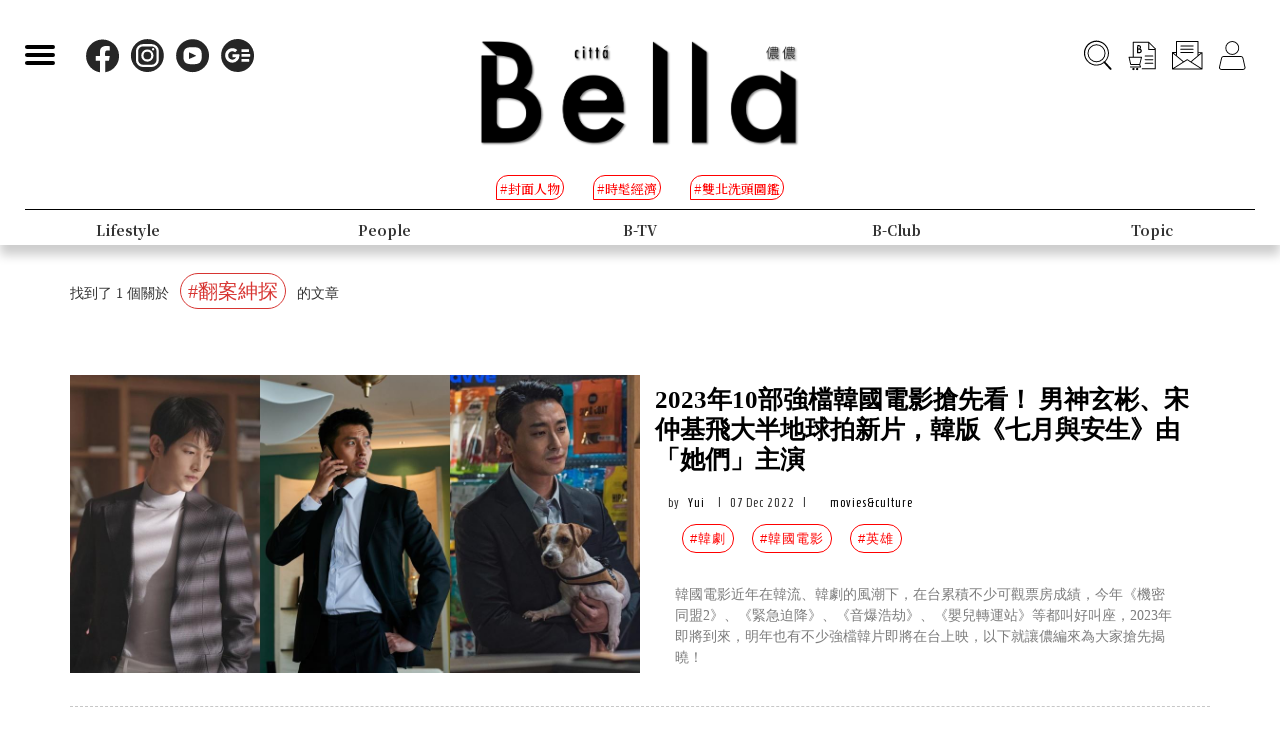

--- FILE ---
content_type: text/html; charset=UTF-8
request_url: https://www.bella.tw/tag?tags=%E7%BF%BB%E6%A1%88%E7%B4%B3%E6%8E%A2&page=1
body_size: 10571
content:
<!DOCTYPE html>
<html lang="zh-Hant-TW">

<head>
    <meta name="viewport" content="width=device-width, initial-scale=1.0, minimum-scale=1.0, maximum-scale=1.0, user-scalable=no">
    <meta http-equiv="Content-Type" content="text/html; charset=utf-8" />
    <meta name="google-site-verification" content="WsmuCVaOUF291DiKD9HMWQey-jkoFfmZIEmuWuF91Qo" />
    <title>翻案紳探相關文章 | Bella.tw儂儂</title>
    <link rel="canonical" href="https://www.bella.tw/tag?tags=%25E7%25BF%25BB%25E6%25A1%2588%25E7%25B4%25B3%25E6%258E%25A2&amp;page=1" />
    <meta http-equiv="Content-Type" content="text/html; charset=utf-8" />
    <meta name="title" content="翻案紳探相關文章 | Bella.tw儂儂">
    <meta name="description" content="翻案紳探相關文章介紹，Bella是你最信任的夥伴，看見都會女性擁有的各種樣貌，成熟，自信，追求夢想，信仰女性具有豐富的內在涵養與勇敢的自信光彩，懂你的品味格調，無需汲營他他人眼光。Bella鼓勵你成為你自己，擁有最真實的信念，你就是美好事物的解答，更多翻案紳探相關文章內容都在Bella.tw儂儂!">
    <meta name="viewport" content="width=device-width,initial-scale=1.0,maximum-scale=1.0,user-scalable=0" />
    <meta name="keywords" content="">
    <meta name="image" content="https://www.bella.tw/images/icon.png">
    <meta name="robots" content="max-image-preview:large">
    <meta name="author" content="Bella儂儂" />
    <meta name="copyright" content="2025 Nong Nong Magazine Co. Ltd." />
    <meta name="alexaVerifyID" content="V7iiIldAVPLRMXzXcAvwAARQwKo" />
    <meta property="fb:app_id" content="1588003457929939">
    <meta property="og:title" content="Bella.tw儂儂" />
    <meta property="og:site_name" content="Bella.tw儂儂" />
    <meta property="og:description" content="Bella是你最信任的夥伴，看見都會女性擁有的各種樣貌，成熟，自信，追求夢想，信仰女性具有豐富的內在涵養與勇敢的自信光彩，懂你的品味格調，無需汲營他他人眼光。Bella鼓勵你成為你自己，擁有最真實的信念，你就是美好事物的解答。" />
    <meta property="og:url" content="https://www.bella.tw/" />
    <meta property="og:image" content="https://bellawebsite.s3-ap-northeast-1.amazonaws.com/files-20260107/202601-cover-9(1).jpg" />
    <meta property="og:image:width" content="1000" />
    <meta property="og:image:height" content="1279" />
    <meta property="og:type" content="website" />
    <link rel="icon" href="https://www.bella.tw/images/icon.png">
    <!-- Mobile Icon -->
    <link rel="apple-touch-icon" sizes="57x57" href="https://www.bella.tw/images/57x57.jpg">
    <link rel="apple-touch-icon" sizes="72x72" href="https://www.bella.tw/images/72x72.jpg">
    <link rel="apple-touch-icon" sizes="114x114" href="https://www.bella.tw/images/114x114.jpg">
    <link rel="apple-touch-icon" sizes="144x144" href="https://www.bella.tw/images/144x144.jpg">
    <link rel="icon" sizes="128x128" href="https://www.bella.tw/images/144x144.jpg" />
    <link rel="icon" sizes="192x192" href="https://www.bella.tw/images/144x144.jpg" />
    
    <!-- 2022 -->
    <link rel="preconnect" href="https://fonts.googleapis.com">
    <link rel="preconnect" href="https://fonts.gstatic.com" crossorigin>
    <link href="https://fonts.googleapis.com/css2?family=Cinzel:wght@500&family=GFS+Didot&family=Noto+Serif+TC:wght@300;500;700&family=Poppins:wght@300&display=swap" rel="stylesheet">
    <link href="https://www.bella.tw/2022/css/isd_global.css?0923v5" rel="stylesheet" type="text/css" />
    <link href="https://www.bella.tw/2022/custom/custom.css?25" rel="stylesheet" type="text/css" />
    <script type="text/javascript">
var homeUrl = 'https://www.bella.tw';
var isMobile = parseInt('0');
</script>
<style type="text/css">
.fix-ad.fix {
    position: fixed;
    top: 40px;
    z-index: 9;
}

.mainListBox h2 {
    position: relative;
    display: block;
    font-family: "DomaineDisplay", "Domaine Display", 'Playfair Display', "Noto Serif TC", "Microsoft JhengHei", serif;
    font-weight: 500;
    font-size: 1.4vw;
    line-height: 1.8vw;
    white-space: normal;
}
@media  screen and (max-width: 1000px) {
   .mainListBox h2 {
        font-size: 3.8vw;
        line-height: 4.8vw;
    }
}
</style>
<script type="text/javascript">
window.dataLayer = window.dataLayer || [];
</script>

<!-- Page hiding snippet (recommended)  -->
<style>.async-hide { opacity: 0 !important} </style>
<script>
(function(a, s, y, n, c, h, i, d, e) {
    s.className += ' ' + y;
    h.start = 1 * new Date;
    h.end = i = function() { s.className = s.className.replace(RegExp(' ?' + y), '') };
    (a[n] = a[n] || []).hide = h;
    setTimeout(function() {
        i();
        h.end = null
    }, c);
    h.timeout = c;
})(window, document.documentElement, 'async-hide', 'dataLayer', 1000, { 'GTM-5J9RNKJ': true });
</script>
<!-- Google Tag Manager -->
<script>(function(w,d,s,l,i){w[l]=w[l]||[];w[l].push({'gtm.start':
new Date().getTime(),event:'gtm.js'});var f=d.getElementsByTagName(s)[0],
j=d.createElement(s),dl=l!='dataLayer'?'&l='+l:'';j.async=true;j.src=
'https://www.googletagmanager.com/gtm.js?id='+i+dl;f.parentNode.insertBefore(j,f);
})(window,document,'script','dataLayer','GTM-NLW5N86');</script>
<!-- End Google Tag Manager -->
<!-- Google Tag Manager -->
<script>(function(w,d,s,l,i){w[l]=w[l]||[];w[l].push({'gtm.start':
new Date().getTime(),event:'gtm.js'});var f=d.getElementsByTagName(s)[0],
j=d.createElement(s),dl=l!='dataLayer'?'&l='+l:'';j.async=true;j.src=
'https://www.googletagmanager.com/gtm.js?id='+i+dl;f.parentNode.insertBefore(j,f);
})(window,document,'script','dataLayer','GTM-MQ62XQH');</script>
<!-- End Google Tag Manager -->
<script async src="https://pagead2.googlesyndication.com/pagead/js/adsbygoogle.js"></script>
<script type="text/javascript">
! function(e, f, u) {
    e.async = 1;
    e.src = u;
    f.parentNode.insertBefore(e, f);
}(document.createElement('script'), document.getElementsByTagName('script')[0], '//cdn.taboola.com/libtrc/salesfrontier-bella/loader.js');
</script>
<script type="text/javascript">
window.AviviD = window.AviviD || { settings: {}, status: {} };
AviviD.web_id = "nongnong";
AviviD.category_id = "20190919000002";
AviviD.tracking_platform = 'likr';
(function(w, d, s, l, i) {
    w[l] = w[l] || [];
    w[l].push({ 'gtm.start': new Date().getTime(), event: 'gtm.js' });
    var f = d.getElementsByTagName(s)[0],
        j = d.createElement(s),
        dl = l != 'dataLayer' ? '&l=' + l : '';
    j.async = true;
    j.src = 'https://www.googletagmanager.com/gtm.js?id=' + i + dl + '&timestamp=' + new Date().getTime();
    f.parentNode.insertBefore(j, f);
})(window, document, 'script', 'dataLayer', 'GTM-W9F4QDN');
(function(w, d, s, l, i) {
    w[l] = w[l] || [];
    w[l].push({ 'gtm.start': new Date().getTime(), event: 'gtm.js' });
    var f = d.getElementsByTagName(s)[0],
        j = d.createElement(s),
        dl = l != 'dataLayer' ? '&l=' + l : '';
    j.async = true;
    j.src = 'https://www.googletagmanager.com/gtm.js?id=' + i + dl + '&timestamp=' + new Date().getTime();
    f.parentNode.insertBefore(j, f);
})(window, document, 'script', 'dataLayer', 'GTM-MKB8VFG');
</script>
<!-- Begin comScore Tag -->
<script>
  var _comscore = _comscore || [];
  _comscore.push({ c1: "2", c2: "14383407" ,  options: { enableFirstPartyCookie: "true" } });
  (function() {
    var s = document.createElement("script"), el = document.getElementsByTagName("script")[0]; s.async = true;
    s.src = "https://sb.scorecardresearch.com/cs/14383407/beacon.js";
    el.parentNode.insertBefore(s, el);
  })();
</script>
<noscript>
  <img src="https://sb.scorecardresearch.com/p?c1=2&amp;c2=14383407&amp;cv=3.9.1&amp;cj=1">
</noscript>
<!-- End comScore Tag -->
<!-- Facebook Pixel Code -->
<script>
! function(f, b, e, v, n, t, s) {
    if (f.fbq) return;
    n = f.fbq = function() {
        n.callMethod ?
            n.callMethod.apply(n, arguments) : n.queue.push(arguments)
    };
    if (!f._fbq) f._fbq = n;
    n.push = n;
    n.loaded = !0;
    n.version = '2.0';
    n.queue = [];
    t = b.createElement(e);
    t.async = !0;
    t.src = v;
    s = b.getElementsByTagName(e)[0];
    s.parentNode.insertBefore(t, s)
}(window, document, 'script',
    'https://connect.facebook.net/en_US/fbevents.js');
fbq('init', '125212689509294');
fbq('track', 'PageView');
</script>
<noscript>
    <img height="1" width="1" src="https://www.facebook.com/tr?id=125212689509294&ev=PageView
&noscript=1" />
</noscript>
<!-- End Facebook Pixel Code -->
<!-- LINE Tag Base Code -->
<!-- Do Not Modify -->
<script>
(function(g,d,o){
  g._ltq=g._ltq||[];g._lt=g._lt||function(){g._ltq.push(arguments)};
  var h=location.protocol==='https:'?'https://d.line-scdn.net':'http://d.line-cdn.net';
  var s=d.createElement('script');s.async=1;
  s.src=o||h+'/n/line_tag/public/release/v1/lt.js';
  var t=d.getElementsByTagName('script')[0];t.parentNode.insertBefore(s,t);
    })(window, document);
_lt('init', {
  customerType: 'account',
  tagId: 'd6ad3a14-ce76-4fc0-918b-946387ad4b6b'
});
_lt('send', 'pv', ['d6ad3a14-ce76-4fc0-918b-946387ad4b6b']);
</script>
<noscript>
  <img height="1" width="1" style="display:none"
       src="https://tr.line.me/tag.gif?c_t=lap&t_id=d6ad3a14-ce76-4fc0-918b-946387ad4b6b&e=pv&noscript=1" />
</noscript>
<!-- End LINE Tag Base Code -->    <link rel="stylesheet" href="https://www.bella.tw/vendors/bootstrap/dist/css/bootstrap.min.css" />
<link rel="stylesheet" href="https://www.bella.tw/css/main.css" />
<link rel="stylesheet" href="https://www.bella.tw/css/style.css" />
<link rel="stylesheet" href="https://www.bella.tw/css/2020fix.css" />
<link rel="stylesheet" href="https://www.bella.tw/css/2020bclub.css" /></head>

<body>
    <div class="isd_style isd_nav isd_nav_channel">
    <!-- 縮短 nav_fixed  / 往上 nav_fixed_up -->
    <div class="isd_style isd_adContainerMainPage" style="display: none;">
        <div class="adBox adBox970x250 ">
</div>        <div class="adBox adBox300x250 ">
</div>    </div>
    <div class="nav-content">
        <div class="burgerBtn">
            <span></span><span></span><span></span>
        </div>
        <div class="socialList">
            <li>
                <div class="icon">
                    <a href="https://www.facebook.com/love.nongnong" target="_blank">
                        <img src="https://www.bella.tw/2022/images/icon_facebook.svg" alt="Bella 粉絲專頁連結" />
                    </a>
                </div>
            </li>
            <li>
                <div class="icon">
                    <a href="https://www.instagram.com/bellataiwan/" target="_blank">
                        <img src="https://www.bella.tw/2022/images/icon_instagram.svg" alt="Bella IG連結" />
                    </a>
                </div>
            </li>
            <li>
                <div class="icon">
                    <a href="https://www.youtube.com/user/nongnongmagazine" target="_blank">
                        <img src="https://www.bella.tw/2022/images/icon_youtube.svg" alt="Bella Youtube連結" />
                    </a>
                </div>
            </li>
            <li>
                <div class="icon">
                    <a href="https://news.google.com/publications/CAAqBwgKMPef3gowv7_VAQ?oc=3&ceid=TW:zh-Hant" target="_blank">
                        <img src="https://www.bella.tw/2022/images/icon_googlenews.svg" alt="Bella Google新聞連結" />
                    </a>
                </div>
            </li>
        </div>
        <div class="logo">
            <a href="https://www.bella.tw">
                <img src="https://www.bella.tw/2022/images/LOGO-b2.png" alt="Bella Logo" />
            </a>
        </div>
        <ul class="funcList">
            <li class="funcBtn searchIcon">
                <div class="icon">
                    <a href="#">
                        <img src="https://www.bella.tw/2022/images/icon_search.svg" alt="Bella 網站搜尋功能按鈕" />
                    </a>
                </div>
            </li>
            <div class="funcPopBox searchTextPopBox">
                <div class="popBox">
                    <div class="arrow"></div>
                    <div class="textBox">搜尋</div>
                </div>
            </div>
            <li class="funcBtn buyIcon">
                <div class="icon">
                    <a href="https://www.bella.tw/subscribed">
                        <img src="https://www.bella.tw/2022/images/icon_buy.svg" alt="Bella雜誌購買專區" />
                    </a>
                </div>
            </li>
            <div class="funcPopBox buyTextPopBox">
                <div class="popBox">
                    <div class="arrow"></div>
                    <div class="textBox">購買雜誌</div>
                </div>
            </div>
            <li class="funcBtn subscribeIcon">
                <div class="icon">
                    <a href="https://www.bella.tw/priorityemail">
                        <img src="https://www.bella.tw/2022/images/icon_subscribe.svg" alt="訂閱Bella電子報專區" />
                    </a>
                </div>
            </li>
            <div class="funcPopBox subscribePopBox">
                <div class="popBox">
                    <div class="arrow"></div>
                    <div class="textBox">訂閱電子報</div>
                </div>
            </div>
                        <!-- 登入後隱藏按鈕項目 開始 -->
            <li class="funcBtn memberIcon">
                <div class="icon">
                    <a href="https://www.bella.tw/web_login">
                        <img src="https://www.bella.tw/2022/images/icon_member.svg" alt="登入Bella會員區塊" />
                    </a>
                </div>
            </li>
            <div class="funcPopBox memberTextPopBox">
                <div class="popBox">
                    <div class="arrow"></div>
                    <div class="textBox">登入/註冊</div>
                </div>
            </div>
            <!-- 登入後隱藏按鈕項目 結束 -->
                    </ul>
        <div class="serachBarBox">
            <!-- 搜尋欄 expand -->
            <div class="closeBtn"></div>
            <div class="serachBarFrame">
                <form id="search" action="https://www.bella.tw/search" method="get" class="serachbar" style="display:block;">
                    <input type="text" class="form-control-inline searchsubmit searchInput" name="q" id="searchsubmit" value="" placeholder="關鍵字">
                    <input type="hidden" name="searchsubmit" value="true">
                    <button type="submit" class="btn btn-primary searchsubmit_btn searchBarBtn"><i class="searchBarBtn-icon"></i></button>
                </form>
            </div>
        </div>
        <div class="logoS">
            <a href="https://www.bella.tw"><img src="https://www.bella.tw/2022/images/LOGO-b-s.png" /></a>
        </div>
        <div class="navListBox">
            <div class="navListContent">
                <div class="navListInnerBox">
                    <ul class="tagList">
                                                <li>
                            <span>#封面人物</span>
                            <a href="https://www.bella.tw/tag?tags=%25E5%25B0%2581%25E9%259D%25A2%25E4%25BA%25BA%25E7%2589%25A9"></a>
                        </li>
                                                <li>
                            <span>#時髦經濟</span>
                            <a href="https://www.bella.tw/tag?tags=%25E6%2599%2582%25E9%25AB%25A6%25E7%25B6%2593%25E6%25BF%259F"></a>
                        </li>
                                                <li>
                            <span>#雙北洗頭圖鑑</span>
                            <a href="https://www.bella.tw/tag?tags=%25E9%259B%2599%25E5%258C%2597%25E6%25B4%2597%25E9%25A0%25AD%25E5%259C%2596%25E9%2591%2591"></a>
                        </li>
                                            </ul>
                    <ul class="navList">
                                                <li>
                                                        <span>Fashion</span>
                            <span>時尚</span>
                                                        <a href="https://www.bella.tw/fashion/all"></a>
                        </li>
                                                <li>
                                                        <span>Accessories</span>
                            <span>配件</span>
                                                        <a href="https://www.bella.tw/accessories/all"></a>
                        </li>
                                                <li>
                                                        <span>Beauty</span>
                            <span>美容</span>
                                                        <a href="https://www.bella.tw/beauty/all"></a>
                        </li>
                                                <li>
                                                        <span>Lifestyle</span>
                            <span>生活</span>
                                                        <a href="https://www.bella.tw/lifestyle/all"></a>
                        </li>
                                                <li>
                                                        <span>People</span>
                            <span>人物</span>
                                                        <a href="https://www.bella.tw/people/all"></a>
                        </li>
                                                <li>
                                                        <span>B-TV</span>
                            <span>影音</span>
                                                        <a href="https://www.bella.tw/b-tv/all"></a>
                        </li>
                                                <li>
                                                        <span>B-Club</span>
                            <span>B-Club</span>
                                                        <a href="https://www.bella.tw/b-club/all"></a>
                        </li>
                                                <li>
                                                        <span>Topic</span>
                            <span>集合頁</span>
                                                        <a href="https://www.bella.tw/topic/all"></a>
                        </li>
                                            </ul>
                </div>
            </div>
        </div>
    </div>
</div>
<div class="nav-block"></div>        <div class="container mtl">
    <div class="row">
        <div class="col-lg-4 col-md-4 col-sm-4 col-xs-12">
            <p>找到了 1 個關於 <span class="tag_span">#翻案紳探</span> 的文章</p>
            <input type="hidden" id="count" value="1">
        </div>
        <div class="col-lg-8 col-md-8 col-sm-8 col-xs-8" style="font-size: 1.3em;">
            <h1 class="tag_h1"></h1>
        </div>
    </div>
</div>
<div class="container mtl">
    <div class="row">
        <div id="tagDiv" class="col-lg-12 col-md-12 col-sm-12 col-xs-12">
                                    <div class="mtl">
                <a href="https://www.bella.tw/articles/movies&amp;culture/37875?utm_source=tag&amp;utm_medium=web">
                    <div class="col-lg-6 col-md-6 col-sm-12 col-xs-12 padding-none hover-img list_img">
                        <img src="https://cdn.bella.tw/articlesImg/1Zng1hrvYJTFxWCzNAdG0SUIF3yiaRnpep5xiZq1.jpeg" class="img-full" alt="2023年10部強檔韓國電影搶先看！ 男神玄彬、宋仲基飛大半地球拍新片，韓版《七月與安生》由「她們」主演" loading="lazy">
                        
                    </div>
                </a>
                <div class="col-lg-6 col-md-6 col-sm-12 col-xs-12 ">
                    <a href="https://www.bella.tw/articles/movies&amp;culture/37875?utm_source=tag&amp;utm_medium=web">
                        <h2 class="mobile-mts">2023年10部強檔韓國電影搶先看！ 男神玄彬、宋仲基飛大半地球拍新片，韓版《七月與安生》由「她們」主演</h2>
                    </a>
                    <ul class="author-list">
                        <li>by <a href="https://www.bella.tw/author?id=323">Yui</a></li>
                        <li>|</li>
                        <li>07 Dec 2022</li>
                        <li>|</li>
                        <li class="fashion-title-color"><a href="https://www.bella.tw/lifestyle/movies&amp;culture">movies&amp;culture</a></li>
                    </ul>
                    <ul class="tagbar-list">
                                                                         <li><a href="https://www.bella.tw/tag?tags=%25E9%259F%2593%25E5%258A%2587">#韓劇</a></li>
                                                                                 <li><a href="https://www.bella.tw/tag?tags=%25E9%259F%2593%25E5%259C%258B%25E9%259B%25BB%25E5%25BD%25B1">#韓國電影</a></li>
                                                                                 <li><a href="https://www.bella.tw/tag?tags=%25E8%258B%25B1%25E9%259B%2584">#英雄</a></li>
                                                                                                                                                                                                                                                                                                                                                                                                                                                                                                                                                                                            </ul>
                    <p class="excerpt2 hide-mobile mtl">韓國電影近年在韓流、韓劇的風潮下，在台累積不少可觀票房成績，今年《機密同盟2》、《緊急迫降》、《音爆浩劫》、《嬰兒轉運站》等都叫好叫座，2023年即將到來，明年也有不少強檔韓片即將在台上映，以下就讓儂編來為大家搶先揭曉！</p>
                </div>
                <div class="col-lg-12 col-md-12 col-sm-12 col-xs-12 hr mtl"></div>
                <div class="clear"></div>
            </div>
                                    
        </div>
    </div>
</div>
<div class="container tac mtl">
    <div id="LoadMore" href="javascript:loadmore();"></div>
    <div class="mtl"></div>
    <div data-widget="plista_widget_belowArticle"></div>
</div>
<div class="mtlgg"></div>
    <div class="isd_style isd_mainContainer isd_mainListContainer">
    <div class="mainContentBox isd_subscribeBox">
        <div class="coverBox">
            <div class="coverImgBox">
                                <img src="https://cdn.bella.tw/cover/0GTe6MO9hagXhds9FvfJMfd2dpk5QRUScFtZhfBh.jpeg" width="370" height="475" alt="cover" title="cover">
                            </div>
            <div class="coverTextBox">
                <dl>
                    <dt>做自己，最時尚</dt>
                    <dd>DARE TO BE YOURSELF.<br>DARE TO BELIEVE.</dd>
                </dl>
                <div class="subscribeBtn"><a href="https://www.bella.tw/subscribed">訂閱 SUBSCRIBE</a></div>
            </div>
        </div>
    </div>
</div>
<div class="isd_style isd_mainContainer isd_mainListContainer isd_mainFormBox logoutStyle">
    <!-- loginStyle / logoutStyle -->
    <div class="logoBg"><img src="https://www.bella.tw/2022/images/LOGO-b.png" alt="Bella Logo black" /></div>
    <div class="mainContentBox">
        <div class="leftBox">
            <dl class="formList">
                <dt>Newsletter</dt>
                <dd><span>訂閱我們的電子報，每週收到潮流時尚美容觀點</span></dd>
                <dd class="subscribeBox">
                    <div class="inputBox"><input type="email" placeholder="請輸入電子郵件" maxlength="254" id="sub_email"></div>
                    <div class="subscribeBtn"><a id="sendSubscribe">訂閱</a></div>
                </dd>
            </dl>
            <dl class="formList">
                <dt>Social</dt>
                <dd>
                    <ul class="socialList">
                        <li><a href="https://www.facebook.com/love.nongnong" target="_blank"><img src="https://www.bella.tw/2022/images/icon_facebook.svg" alt="Bella 粉絲專頁連結" width="50" height="50" /></a></li>
                        <li><a href="https://www.instagram.com/bellataiwan/" target="_blank"><img src="https://www.bella.tw/2022/images/icon_instagram.svg" alt="Bella IG連結" width="50" height="50" /></a></li>
                        <li><a href="http://line.naver.jp/ti/p/KNnv0LKZWx" target="_blank"><img src="https://www.bella.tw/2022/images/icon_line.svg" alt="加入Bella 官方Line連結" width="50" height="50" /></a></li>
                        <li><a href="https://news.google.com/publications/CAAqBwgKMPef3gowv7_VAQ?oc=3&ceid=TW:zh-Hant" target="_blank">
                                <img src="https://www.bella.tw/2022/images/icon_googlenews.svg" alt="Bella Google新聞連結" width="50" height="50" />
                            </a></li>
                        <li><a href="https://www.youtube.com/user/nongnongmagazine" target="_blank"><img src="https://www.bella.tw/2022/images/icon_youtube.svg" alt="Bella Youtube連結" width="50" height="50" /></a></li>
                    </ul>
                </dd>
            </dl>
        </div>
        <div class="rightBox">
            <form method="post" action="https://www.bella.tw/member/create">
                <dl class="formList">
                    <dt>Be our friend</dt>
                    <dd><span>加入 Bella 儂儂會員，可搶先試用體驗我們提供的產品</span></dd>
                    <dd>
                        <ul class="joinFormList">
                            <li>
                                <div class="inputBox"><input type="text" placeholder="請輸入姓名" name="name" required></div>
                            </li>
                            <li>
                                <div class="inputBox"><input class="" name="email" type="email" placeholder="輸入電子郵件" required></div>
                            </li>
                            <li>
                                <div class="inputBox"><input name="password" type="password" placeholder="輸入密碼" required></div>
                            </li>
                            <li>
                                <div class="inputBox"><input type="password" name="confirm_password" placeholder="確認密碼" required></div>
                            </li>
                            <li>
                                <button class="sendBtn submit-member-create">確認</button>
                                <div class="fbRegBtn"><a href="https://www.bella.tw/social/redirect/facebook">FACEBOOK快速註冊</a></div>
                            </li>
                        </ul>
                    </dd>
                </dl>
                <input type="hidden" name="_token" value="P86dCDsouH8GCoUA0BxCQcYmoo2jBGdTDvYjKGcB">
            </form>
        </div>
    </div>
</div>
<div class="isd_style isd_mainContainer isd_mainListContainer isd_footerBox">
    <div class="mainContentBox">
        <ul class="footerList">
            <li><a href="https://www.bella.tw/about_us">ABOUT US</a></li>
            <li><a href="https://www.bella.tw/contacts_us">CONTACT US</a></li>
            <li><a href="https://www.bella.tw/privacypolicy">PRIVACY POLICY</a></li>
        </ul>
        <div class="copyrightBox">COPYRIGHT © 2026<br> NONG-NONG GROUP LIMITED ALL RIGHTS RESERVED.</div>
    </div>
</div>
<div class="top-button">
    <img src="https://www.bella.tw/2022/images/icon_arrow_top.svg" />
    <a href="#"></a>
</div>
<div class="isd_style isd_menuLightBox">
    <!--展開 expand -->
    <div class="closeBtn"></div>
    <div class="menuContainer">
        <ul class="menu-taglist">
                        <li>
                <span>#封面人物</span>
                <a href="https://www.bella.tw/tag?tags=%25E5%25B0%2581%25E9%259D%25A2%25E4%25BA%25BA%25E7%2589%25A9"></a>
            </li>
                        <li>
                <span>#時髦經濟</span>
                <a href="https://www.bella.tw/tag?tags=%25E6%2599%2582%25E9%25AB%25A6%25E7%25B6%2593%25E6%25BF%259F"></a>
            </li>
                        <li>
                <span>#雙北洗頭圖鑑</span>
                <a href="https://www.bella.tw/tag?tags=%25E9%259B%2599%25E5%258C%2597%25E6%25B4%2597%25E9%25A0%25AD%25E5%259C%2596%25E9%2591%2591"></a>
            </li>
                    </ul>
        <div class="menuListBox">
                                    <dl>
                <dt><span>時尚</span><span>Fashion</span></dt>
                <dd>
                    <ul>
                        <li><a href="https://www.bella.tw/fashion/all"><span>全部</span><span>ALL</span></a></li>
                                                                        <li>
                                                        <a href="https://www.bella.tw/fashion/news">
                                <span>快報</span><span>News</span>
                            </a>
                                                    </li>
                                                                        <li>
                                                        <a href="https://www.bella.tw/fashion/designers">
                                <span>設計師</span><span>Designers</span>
                            </a>
                                                    </li>
                                                                        <li>
                                                        <a href="https://www.bella.tw/fashion/trends">
                                <span>趨勢</span><span>Trends</span>
                            </a>
                                                    </li>
                                                                        <li>
                                                        <a href="https://www.bella.tw/fashion/shops">
                                <span>購物</span><span>Shops</span>
                            </a>
                                                    </li>
                                                                        <li>
                                                        <a href="https://www.bella.tw/fashion/lookbook">
                                <span>穿搭</span><span>Lookbook</span>
                            </a>
                                                    </li>
                                                                        <li>
                                                        <a href="https://www.bella.tw/fashion/other">
                                <span>其他</span><span>Other</span>
                            </a>
                                                    </li>
                                            </ul>
                </dd>
            </dl>
                                    <dl>
                <dt><span>配件</span><span>Accessories</span></dt>
                <dd>
                    <ul>
                        <li><a href="https://www.bella.tw/accessories/all"><span>全部</span><span>ALL</span></a></li>
                                                                        <li>
                                                        <a href="https://www.bella.tw/accessories/handbags">
                                <span>包包</span><span>Handbags</span>
                            </a>
                                                    </li>
                                                                        <li>
                                                        <a href="https://www.bella.tw/accessories/shoes">
                                <span>鞋子</span><span>Shoes</span>
                            </a>
                                                    </li>
                                                                        <li>
                                                        <a href="https://www.bella.tw/accessories/watches">
                                <span>腕錶</span><span>Watches</span>
                            </a>
                                                    </li>
                                                                        <li>
                                                        <a href="https://www.bella.tw/accessories/jewelry">
                                <span>首飾</span><span>Jewelry</span>
                            </a>
                                                    </li>
                                                                        <li>
                                                        <a href="https://www.bella.tw/accessories/eyewear">
                                <span>眼鏡</span><span>Eyewear</span>
                            </a>
                                                    </li>
                                            </ul>
                </dd>
            </dl>
                                    <dl>
                <dt><span>美容</span><span>Beauty</span></dt>
                <dd>
                    <ul>
                        <li><a href="https://www.bella.tw/beauty/all"><span>全部</span><span>ALL</span></a></li>
                                                                        <li>
                                                        <a href="https://www.bella.tw/beauty/skincare">
                                <span>保養</span><span>Skincare</span>
                            </a>
                                                    </li>
                                                                        <li>
                                                        <a href="https://www.bella.tw/beauty/perfumes">
                                <span>香氛</span><span>Perfumes</span>
                            </a>
                                                    </li>
                                                                        <li>
                                                        <a href="https://www.bella.tw/beauty/makeup">
                                <span>彩妝</span><span>Makeup</span>
                            </a>
                                                    </li>
                                                                        <li>
                                                        <a href="https://www.bella.tw/beauty/hair">
                                <span>護髮</span><span>Hair</span>
                            </a>
                                                    </li>
                                                                        <li>
                                                        <a href="https://www.bella.tw/beauty/body&amp;soul">
                                <span>養身</span><span>Body&amp;soul</span>
                            </a>
                                                    </li>
                                                                        <li>
                                                        <a href="https://www.bella.tw/beauty/other">
                                <span>其他</span><span>Other</span>
                            </a>
                                                    </li>
                                            </ul>
                </dd>
            </dl>
                                    <dl>
                <dt><span>生活</span><span>Lifestyle</span></dt>
                <dd>
                    <ul>
                        <li><a href="https://www.bella.tw/lifestyle/all"><span>全部</span><span>ALL</span></a></li>
                                                                        <li>
                                                        <a href="https://www.bella.tw/lifestyle/travel&amp;foodies">
                                <span>旅行美食</span><span>Travel&amp;foodies</span>
                            </a>
                                                    </li>
                                                                        <li>
                                                        <a href="https://www.bella.tw/lifestyle/design&amp;gadget">
                                <span>設計玩物</span><span>Design&amp;gadget</span>
                            </a>
                                                    </li>
                                                                        <li>
                                                        <a href="https://www.bella.tw/lifestyle/movies&amp;culture">
                                <span>電影藝文</span><span>Movies&amp;culture</span>
                            </a>
                                                    </li>
                                                                        <li>
                                                        <a href="https://www.bella.tw/lifestyle/horoscope">
                                <span>占星</span><span>Horoscope</span>
                            </a>
                                                    </li>
                                                                        <li>
                                                        <a href="https://www.bella.tw/lifestyle/music">
                                <span>音樂</span><span>Music</span>
                            </a>
                                                    </li>
                                                                        <li>
                                                        <a href="https://www.bella.tw/lifestyle/sexuality">
                                <span>兩性</span><span>Sexuality</span>
                            </a>
                                                    </li>
                                                                        <li>
                                                        <a href="https://www.bella.tw/lifestyle/novelty">
                                <span>新奇趣聞</span><span>Novelty</span>
                            </a>
                                                    </li>
                                            </ul>
                </dd>
            </dl>
                                    <dl>
                <dt><span>人物</span><span>People</span></dt>
                <dd>
                    <ul>
                        <li><a href="https://www.bella.tw/people/all"><span>全部</span><span>ALL</span></a></li>
                                                                        <li>
                                                        <a href="https://www.bella.tw/people/celebrities">
                                <span>名人</span><span>Celebrities</span>
                            </a>
                                                    </li>
                                                                        <li>
                                                        <a href="https://www.bella.tw/people/b-insider">
                                <span>時髦玩家</span><span>B-insider</span>
                            </a>
                                                    </li>
                                            </ul>
                </dd>
            </dl>
                                    <dl>
                <dt><span>影音</span><span>B-TV</span></dt>
                <dd>
                    <ul>
                        <li><a href="https://www.bella.tw/b-tv/all"><span>全部</span><span>ALL</span></a></li>
                                                                                                                                                                    </ul>
                </dd>
            </dl>
                                    <dl>
                <dt><span>特別企劃</span><span>B-Club</span></dt>
                <dd>
                    <ul>
                        <li><a href="https://www.bella.tw/b-club/all"><span>全部</span><span>ALL</span></a></li>
                                                                        <li>
                                                        <a href="https://www.bella.tw/b-club/hot-event">
                                <span>線上活動</span><span>Hot-event</span>
                            </a>
                                                    </li>
                                                                        <li>
                                                        <a href="https://www.bella.tw/b-club/b-plus">
                                <span>特別企劃</span><span>B-PLUS</span>
                            </a>
                                                    </li>
                                                                        <li>
                                                        <a href="https://www.bella.tw/b-club/promotion">
                                <span>藝文生活</span><span>Promotion</span>
                            </a>
                                                    </li>
                                                                        <li>
                                                        <a href="https://www.bella.tw/subscribed">
                                <span>雜誌訂閱</span><span>Subscription</span>
                            </a>
                                                    </li>
                                            </ul>
                </dd>
            </dl>
                                    <dl>
                <dt><span>集合頁</span><span>Topic</span></dt>
                <dd>
                    <ul>
                        <li><a href="https://www.bella.tw/topic/all"><span>全部</span><span>ALL</span></a></li>
                                                                        <li>
                                                        <a href="https://www.bella.tw/topic/fashion">
                                <span>時尚</span><span>Fashion</span>
                            </a>
                                                    </li>
                                                                                                <li>
                                                        <a href="https://www.bella.tw/topic/accessories">
                                <span>配件</span><span>Accessories</span>
                            </a>
                                                    </li>
                                                                                                                                                                        <li>
                                                        <a href="https://www.bella.tw/topic/hot-news">
                                <span>熱門話題</span><span>Hot-news</span>
                            </a>
                                                    </li>
                                                                        <li>
                                                        <a href="https://www.bella.tw/topic/hair-styles">
                                <span>髮型</span><span>Hair-styles</span>
                            </a>
                                                    </li>
                                                                        <li>
                                                        <a href="https://www.bella.tw/topic/movies">
                                <span>電影</span><span>Movies</span>
                            </a>
                                                    </li>
                                            </ul>
                </dd>
            </dl>
                        <div class="adBox adBox300x250 pc-hide m-adBox fix-ad menu-adbox">
</div>        </div>
        <div class="contactBox">
            <div class="logoBox"><img src="https://www.bella.tw/2022/images/LOGO-w.png" alt="Bella Logo white" /></div>
            <span class="copyright">COPYRIGHT © 2026 NONG-NONG GROUP LIMITED ALL RIGHTS RESERVED.</span>
        </div>
        <div class="articleBox">
            <div>最新文章</div>
            <div class="articleBox-content">
                <div class="adBox">
                    <div class="ad1">
                        <div class="adBox adBox300x250 adBox-pc fix-ad">
</div>                    </div>
                    <div class="ad2">
                        <div class="adBox adBox300x250 adBox-pc fix-ad">
</div>                    </div>
                </div>
                <ul class="articleList">
                                        <li class="item item1 index-sub-item">
    <a href="https://www.bella.tw/articles/makeup/55796/2026-beauty-new-arrivals-dior-shiseido-sw19" class="imgBox">
                <img src="https://images.weserv.nl/?h=600&amp;url=https%3A%2F%2Fbellawebsite.s3.ap-northeast-1.amazonaws.com%2Findex_image%2F5997c95a-f2ab-11f0-a7cd-064f21e4a664.png" fetchpriority="high" alt="2026香氛彩妝新品搶先看！Dior潤唇釉、資生堂聚光蜜粉、CORTIS愛用香水品牌SW19登台｜美週buy一下" loading="lazy" />
            </a>
    <div class="textBox">
        <span class="categoryBtn">
                        <a href="https://www.bella.tw/beauty/makeup">
                <div class="h3-to-div">
                    Makeup
                </div>
            </a>
                    </span>
                <div class="h4-to-div">
            <a href="https://www.bella.tw/articles/makeup/55796/2026-beauty-new-arrivals-dior-shiseido-sw19">2026香氛彩妝新品搶先看！Dior潤唇釉、資生堂聚光蜜粉、CORTIS愛用香水品牌SW19登台｜美週buy一下</a>
        </div>
                        <ul class="authorBtn">
            <li><a href="https://www.bella.tw/author?id=292">by Maureen</a></li>
            <li>|</li>
            <li>18 Jan 2026</li>
        </ul>
                    </div>
</li>
<li class="item item2 index-sub-item">
    <a href="https://www.bella.tw/articles/news/55730/lai-ya-yan-47-sui-jianling-chuan-dai-4zhao-xiuzhuang-dan-ning" class="imgBox">
                <img src="https://images.weserv.nl/?h=600&amp;url=https%3A%2F%2Fbellawebsite.s3.ap-northeast-1.amazonaws.com%2Findex_image%2F4dbd9c1a-f038-11f0-9936-067e1fddedd8.png" fetchpriority="high" alt="賴雅妍47歲減齡穿搭4招公開：俐落西裝、「這單品」絕不踩雷" loading="lazy" />
            </a>
    <div class="textBox">
        <span class="categoryBtn">
                        <a href="https://www.bella.tw/fashion/news">
                <div class="h3-to-div">
                    News
                </div>
            </a>
                    </span>
                <div class="h4-to-div">
            <a href="https://www.bella.tw/articles/news/55730/lai-ya-yan-47-sui-jianling-chuan-dai-4zhao-xiuzhuang-dan-ning">賴雅妍47歲減齡穿搭4招公開：俐落西裝、「這單品」絕不踩雷</a>
        </div>
                        <ul class="authorBtn">
            <li><a href="https://www.bella.tw/author?id=173">by Clark Tsao</a></li>
            <li>|</li>
            <li>18 Jan 2026</li>
        </ul>
                    </div>
</li>
<li class="item item3 index-sub-item">
    <a href="https://www.bella.tw/articles/movies&amp;culture/55811/a-dance-with-rainbows" class="imgBox">
                <img src="https://images.weserv.nl/?h=600&amp;url=https%3A%2F%2Fbellawebsite.s3.ap-northeast-1.amazonaws.com%2Findex_image%2F1717b04e-f441-11f0-b789-0666ea576130.png" fetchpriority="high" alt="專訪｜台版《百元之戀》？林怡婷《恨女的逆襲》揮拳抗內耗，李千娜：她在發光" loading="lazy" />
            </a>
    <div class="textBox">
        <span class="categoryBtn">
                        <a href="https://www.bella.tw/lifestyle/movies&amp;culture">
                <div class="h3-to-div">
                    Movies&amp;culture
                </div>
            </a>
                    </span>
                <div class="h4-to-div">
            <a href="https://www.bella.tw/articles/movies&amp;culture/55811/a-dance-with-rainbows">專訪｜台版《百元之戀》？林怡婷《恨女的逆襲》揮拳抗內耗，李千娜：她在發光</a>
        </div>
                        <ul class="authorBtn">
            <li><a href="https://www.bella.tw/author?id=323">by Yui</a></li>
            <li>|</li>
            <li>18 Jan 2026</li>
        </ul>
                    </div>
</li>
<li class="item item4 index-sub-item">
    <a href="https://www.bella.tw/articles/design&amp;gadget/55764/taichung-new-landmark-global-mall-by-mrt-city-hall-station" class="imgBox">
                <img src="https://images.weserv.nl/?h=600&amp;url=https%3A%2F%2Fbellawebsite.s3.ap-northeast-1.amazonaws.com%2Findex_image%2Fd9d3af4e-f120-11f0-8186-067e1fddedd8.png" fetchpriority="high" alt="台中新百貨「冠德環球購物中心」2029年完工！串聯捷運「市政府站」" loading="lazy" />
            </a>
    <div class="textBox">
        <span class="categoryBtn">
                        <a href="https://www.bella.tw/lifestyle/design&amp;gadget">
                <div class="h3-to-div">
                    Design&amp;gadget
                </div>
            </a>
                    </span>
                <div class="h4-to-div">
            <a href="https://www.bella.tw/articles/design&amp;gadget/55764/taichung-new-landmark-global-mall-by-mrt-city-hall-station">台中新百貨「冠德環球購物中心」2029年完工！串聯捷運「市政府站」</a>
        </div>
                        <ul class="authorBtn">
            <li><a href="https://www.bella.tw/author?id=352">by Billy</a></li>
            <li>|</li>
            <li>18 Jan 2026</li>
        </ul>
                    </div>
</li>
                </ul>
            </div>
        </div>
    </div>
</div>
    <script type="text/javascript" src="//cdnjs.cloudflare.com/ajax/libs/jquery/1.11.1/jquery.min.js"></script>
    <script type="text/javascript" src="//cdnjs.cloudflare.com/ajax/libs/slick-carousel/1.9.0/slick.min.js"></script>
    <script type="text/javascript" src="https://www.bella.tw/2022/scripts/global.js?18"></script>
    <script>
var offsets;
var off_top = 0;
var is_load = false;

$(function() {
    offsets = $('#LoadMore').offset();
    off_top = offsets.top;

    $(window).scroll(function() {
        var scrollVal = $(this).scrollTop();
        if (scrollVal > off_top - 1200 && !is_load && off_top != 0) {
            is_load = true;
            timer = setTimeout(function() {
                loadmore();
            }, 100);
        }
    })

    var load_page = parseInt(`1`);

    function loadmore() {
        load_page++;

        // $("#LoadMore").text('LOADING');

        $.ajax({
            url: "https://www.bella.tw/tag?tags=%25E7%25BF%25BB%25E6%25A1%2588%25E7%25B4%25B3%25E6%258E%25A2",
            type: "get",
            data: {
                'page': load_page,
            },
            success: function(html) {
                var count = $(html).find("#tagDiv>div").length;
                var ajaxHtml = $(html).find("#tagDiv").html();
                var loadHtml = $(html).find("#LoadMore").html();

                if (count <= 0) {
                    $('#LoadMore').css('display', 'none');
                    off_top = 0;
                } else {
                    $('#tagDiv').append(ajaxHtml);
                    offsets = $('#LoadMore').offset();
                    off_top = offsets.top;
                    window.history.pushState({ page: load_page }, '', "https://www.bella.tw/tag?tags=%25E7%25BF%25BB%25E6%25A1%2588%25E7%25B4%25B3%25E6%258E%25A2&page=" + load_page);
                    setTimeout(function() {
                        is_load = false;
                    }, 100);
                }
                $("#LoadMore").html(loadHtml);
                // $("#LoadMore").text('LOAD MORE');
            },
            error: function(error) {
                console.log(error)
            }
        });
    }
});
</script>
<script type="text/javascript">
$(function() {
    $("#sendSubscribe").click(function() {
        const emailRegex = /^[a-zA-Z0-9._%+-]+@[a-zA-Z0-9.-]+\.[a-zA-Z]{2,}$/;
        var email = $('#sub_email').val();
        if (email != '' && email.indexOf("@") != -1 && emailRegex.test(email) && email.length < 254) {
            $.ajax({
                url: "https://www.bella.tw/subscribe",
                data: {
                    email: email
                },
                type: "get",
                success: function(data) {
                    alert('訂閱成功！');
                },
                error: function() {}
            });
        } else {
            alert('請輸入Email或Email格式錯誤！');
        }
    });

    $(".submit-member-create").click(function() {
        var form = $(this).parents('form');
        if (form.find('input[name="password"]').val() != form.find('input[name="confirm_password"]').val()) {
            alert('密碼與確認密碼不一樣！');
            return false;
        }
    });
});
</script>
        </body>

</html>

--- FILE ---
content_type: text/html; charset=UTF-8
request_url: https://auto-load-balancer.likr.tw/api/get_client_ip.php
body_size: -135
content:
"18.221.113.15"

--- FILE ---
content_type: text/html; charset=utf-8
request_url: https://www.google.com/recaptcha/api2/aframe
body_size: 149
content:
<!DOCTYPE HTML><html><head><meta http-equiv="content-type" content="text/html; charset=UTF-8"></head><body><script nonce="8rhQEjEK49Ur52kkUFi06w">/** Anti-fraud and anti-abuse applications only. See google.com/recaptcha */ try{var clients={'sodar':'https://pagead2.googlesyndication.com/pagead/sodar?'};window.addEventListener("message",function(a){try{if(a.source===window.parent){var b=JSON.parse(a.data);var c=clients[b['id']];if(c){var d=document.createElement('img');d.src=c+b['params']+'&rc='+(localStorage.getItem("rc::a")?sessionStorage.getItem("rc::b"):"");window.document.body.appendChild(d);sessionStorage.setItem("rc::e",parseInt(sessionStorage.getItem("rc::e")||0)+1);localStorage.setItem("rc::h",'1768732064066');}}}catch(b){}});window.parent.postMessage("_grecaptcha_ready", "*");}catch(b){}</script></body></html>

--- FILE ---
content_type: text/css
request_url: https://www.bella.tw/2022/css/isd_global.css?0923v5
body_size: 20250
content:
@charset "UTF-8";

body {
    margin: 0;
    padding-top: 0;
}
.isd_style {
    margin:0;
    padding:0;
    border:0;
    vertical-align:baseline;
    font-family:"微軟正黑體", "Microsoft JhengHei", "Arial", "Helvetica", "sans-serif";
    font-size:12px;
    line-height:16px;
}
.isd_style * {
    margin:0;
    padding:0;
    border:0;
    font:inherit;
    font-size:100%;
    vertical-align:baseline;
    box-sizing: border-box;
}
.isd_style ol, .isd_style ul, .isd_style li {
    list-style:none;
}
.isd_style a {
    color:inherit;
    text-decoration: none;
}
.isd_style img a {
    border: 0px;
}

.isd_nav {
    display: block;
    position: fixed;
    width: 100%;
    z-index: 999;
    background: #fff;
    top:0;
}
.isd_nav.nav_fixed,
.isd_nav.nav_fixed_up {
    position: fixed;
}
.isd_nav .isd_adContainerMainPage {
    display: none;
    z-index: 2;
    height: 250px;
    overflow: hidden;
    padding: 0;
    -webkit-transition: height 0.3s ease;
    transition: height 0.3s ease;
}
.isd_nav .isd_adContainerMainPage .adBox {
    margin: 0;
}
.isd_nav.nav_fixed .isd_adContainerMainPage,
.isd_nav.nav_fixed_up .isd_adContainerMainPage{
    height: 0;
}
@media screen and (max-width: 1000px) {
    .isd_nav .isd_adContainerMainPage {
        display: block;
    }
}
.nav-content {
    position: fixed;
    display: block;
    width: 100%;
    height: 9vw;
    box-shadow: 0 10px 10px rgba(0,0,0,0.2);
    -webkit-transition: height 0.3s ease;
    transition: height 0.3s ease;
    background: #fff;
}
.nav-block {
    position: relative;
    display: block;
    width: 100%;
    height: 9vw;
}
.isd_nav.isd_nav_channel .nav-content,
.isd_nav.isd_nav_channel + .nav-block{
    height: calc(130px + 9vw);
}
.isd_nav.isd_nav_channel + .nav-block + .ad-block {
    position: relative;
    display: none;
    width: 100%;
    height: 250px;
    -webkit-transition: height 0.3s ease;
    transition: height 0.3s ease;
}
.isd_nav.nav_fixed .nav-content,
.isd_nav.nav_fixed_up .nav-content{
    height:40px;
}
.isd_nav.isd_nav_channel.nav_fixed_up .nav-content{
    height: calc(130px + 9vw);
}
@media screen and (max-width: 1200px) {
    .isd_nav.nav_fixed_up .nav-content,
    .isd_nav.isd_nav_channel .nav-content{
        height: calc(130px + 9vw);
    }
    .isd_nav.nav_fixed .nav-content,
    .isd_nav.isd_nav_channel.nav_fixed .nav-content{
        height: 80px;
    }
}
@media screen and (max-width: 1000px) {
    .isd_nav .nav-content,
    .nav-block{
        height: calc(60px + 9vw);
    }
    .isd_nav.isd_nav_channel + .nav-block + .ad-block {
        display: block;
    }
    .isd_nav.isd_nav_channel.nav_fixed_up + .nav-block + .ad-block,
    .isd_nav.isd_nav_channel.nav_fixed + .nav-block + .ad-block{
        height: 0;
    }
    .isd_nav.nav_fixed_up .nav-content,
    .isd_nav.isd_nav_channel .nav-content{
        height: calc(130px + 9vw);
    }
    .isd_nav.nav_fixed .nav-content{
        height: 80px;
    }
}
@media screen and (max-width: 500px) {
    .isd_nav.isd_nav_channel .nav-content,
    .isd_nav.nav_fixed_up .nav-content,
    .isd_nav.isd_nav_channel.nav_fixed_up .nav-content{
        height: calc(100px + 9vw);
    }
}
.isd_nav .logo {
    position: absolute;
    display: block;
    width: 35%;
    left: 50%;
    margin: 25px 0 0 0;
    padding: 0;
    cursor: pointer;
    -webkit-transform: translate(-50%,0);
    transform: translate(-50%,0);
    -webkit-transition: width 0.3s ease,padding 0.3s ease;
    transition: width 0.3s ease,padding 0.3s ease;
}
@media screen and (max-width: 1000px) {
    .isd_nav .logo {
        width: 70%;
        margin: 60px 0 0 0;
    }
}
.isd_nav .logo a {
    position: absolute;
    display: block;
    width: 100%;
    left: 0;
    top: ;
    border: 0;
}
.isd_nav .logo img {
    position: relative;
    display: block;
    width: 100%;
}
.isd_nav.nav_fixed .logo,
.isd_nav.nav_fixed_up .logo,
.isd_nav.nav_fixed.isd_nav_channel .logo{
    width: 0;
    padding: 0;
}
.isd_nav .socialList {
    position: absolute;
    display: block;
    font-size: 0;
    line-height: 0;
    left: 80px;
    top:3vw;
    margin: 0 0 0 0;
}
.isd_nav .socialList li {
    position: relative;
    display: inline-block;
    margin: 0 5px 0 5px;
    width: 35px;
    vertical-align: middle;
    list-style: none;
}
.isd_nav.nav_fixed .socialList,
.isd_nav.nav_fixed_up .socialList{
    display: none;
}
.isd_nav.nav_fixed_up.isd_nav_channel .socialList {
    display: block;
}
.isd_nav .socialList li .icon {
    position: relative;
    display: block;
    width: 100%;
    cursor: pointer;
    -webkit-transform: scale(1);
    transform: scale(1);
    -webkit-transition: -webkit-transform 0.2s ease;
    transition: transform 0.2s ease;
}
@media screen and (min-width: 1200px) {
    .isd_nav .socialList li .icon:hover {
        -webkit-transform: scale(1.2);
        transform: scale(1.2);
    }
}
.isd_nav .socialList li .icon img {
    position: relative;
    display: block;
    width: 100%;
}
@media screen and (max-width: 1000px) {
    .isd_nav.nav_fixed_up .socialList {
        display: block;
    }
    .isd_nav .socialList {
        top:9px;
        left: 65px;
    }
    .isd_nav .socialList li {
        width: 25px;
        margin: 0 0.5vw 0 0.5vw;
    }
}
.isd_nav .navListBox {
    position: absolute;
    display: block;
    width: 100%;
    z-index: 1;
    top:-50px;
    background: #fff;
}
.isd_nav.isd_nav_channel .navListBox {
    top:calc(50px + 9vw);
}
.isd_nav.nav_fixed .navListBox,
.isd_nav.nav_fixed_up .navListBox{
    top:0;
}
.isd_nav.isd_nav_channel.nav_fixed_up .navListBox {
    top:calc(50px + 9vw);
}
.isd_nav .navListBox .navListContent {
    position: relative;
    display: block;
    width: 100%;
    text-align: center;
}
.isd_nav .burgerBtn {
    position: absolute;
    display: block;
    width: 30px;
    height: 24px;
    cursor: pointer;
    left: 25px;
    top:3.5vw;
    z-index: 2;
}
.isd_nav.nav_fixed .burgerBtn,
.isd_nav.nav_fixed_up .burgerBtn{
    top: 12px;
}
.isd_nav.nav_fixed_up.isd_nav_channel .burgerBtn {
    top:3.5vw;
}
.isd_nav .burgerBtn span {
    position: absolute;
    display: block;
    width: 100%;
    height: 4px;
    background: rgba(0,0,0,1);
    left: 0;
    border-radius: 2px;
}
@media screen and (min-width: 1200px) {
    .isd_nav .burgerBtn:hover span {
        background: rgba(0,0,0,0.5);
    }
}
.isd_nav .burgerBtn span:nth-child(1) {
    top:0;
}
.isd_nav .burgerBtn span:nth-child(2) {
    top:8px;
}
.isd_nav .burgerBtn span:nth-child(3) {
    top:16px;
}
@media screen and (max-width: 1000px) {
    .isd_nav .burgerBtn,
    .isd_nav.nav_fixed_up.isd_nav_channel .burgerBtn{
        top: 12px;
    }
}
.isd_nav .navListBox .navListContent .navListInnerBox {
    position: relative;
    display: block;
    width: 100%;
}
.isd_nav.isd_nav_channel .logo {
    width: 25%;
    margin: 40px 0 0 0;
}
.isd_nav.isd_nav_channel .logoS {
    display: none;
}
.isd_nav.isd_nav_channel .navListBox .navListContent .navList{
    visibility:visible;
    pointer-events: auto;
}

.isd_nav .logoS {
    position: absolute;
    display: none;
    width: 80px;
    left: 65px;
    top:8px;
    z-index: 2;
}
.isd_nav.nav_fixed .logoS,
.isd_nav.nav_fixed_up .logoS{
    display: block;
    width: 80px;
    left: 65px;
    top:8px;
}
.isd_nav.nav_fixed_up.isd_nav_channel .logoS {
    display: none;
}
.isd_nav .logoS a {
    position: relative;
    display: block;
    width: 100%;
    left: 0;
    top:0;
}
.isd_nav .logoS img {
    position: relative;
    display: block;
    width: 100%;
}
.isd_nav.isd_nav_channel .navListBox .navListContent .navList {
    left: 0;
    width: 100%;
}
.isd_nav .navListBox .navListContent .navList,
.isd_nav.isd_nav_channel.nav_fixed .navListBox .navListContent .navList{
    position: absolute;
    display: block;
    width: calc(100% - 700px);
    left: 160px;
    height: 40px;
    font-size: 0;
    line-height: 0;
    text-align: center;
    vertical-align: middle;
    padding: 0;
    white-space: nowrap;
    overflow: hidden;
}
.isd_nav .navListBox .navListContent .navList li {
    position: relative;
    display: inline-block;
    font-size: 14px;
    line-height: 40px;
    font-weight: bold;
    text-align: center;
    cursor: pointer;
    vertical-align: middle;
    font-family: "DomaineDisplay","Domaine Display",'Playfair Display',"Noto Serif TC", "Microsoft JhengHei", serif;
}
.isd_nav .navListBox .navListContent .navList li span:nth-child(1) {
    position: relative;
    display: block;
    -webkit-transition: opacity 0.2s ease;
    transition: opacity 0.2s ease;
    opacity: 1;
}
.isd_nav .navListBox .navListContent .navList li span:nth-child(2) {
    position: absolute;
    display: block;
    top:0;
    width: 100%;
    -webkit-transition: opacity 0.2s ease;
    transition: opacity 0.2s ease;
    opacity: 0;
}


.isd_nav.isd_nav_channel .navListBox .navListContent .tagList::before,
.isd_nav.isd_nav_channel.nav_fixed_up .navListBox .navListContent .tagList::before{
    content: "";
    position: absolute;
    display: block;
    width: calc(100% - 50px);
    height: 1px;
    background: #000;
    bottom:0;
    left: 25px;
}
.isd_nav.isd_nav_channel.nav_fixed .navListBox .navListContent .tagList::before {
    display: none;
}
.isd_nav.isd_nav_channel.nav_fixed_up .navListBox .navListContent .tagList::before{
    top:auto;
    bottom: 0;
}


.isd_nav.isd_nav_channel .navListBox .navListContent .tagList,
.isd_nav.isd_nav_channel.nav_fixed_up .navListBox .navListContent .tagList{
    position: relative;
    display: block;
    width: 100%;
    margin: 0 0 0 0;
    padding: 0;
    right: auto;
}
.isd_nav .navListBox .navListContent .tagList,
.isd_nav.isd_nav_channel.nav_fixed .navListBox .navListContent .tagList{
    position: absolute;
    display: block;
    width: auto;
    text-align: center;
    vertical-align: middle;
    padding: 7px 0 6px 0;
    right: 180px;
}
.isd_nav.isd_nav_channel .navListBox .navListContent .tagList li {
    padding: 0 3px 0 3px;
    margin: 10px 2vw 10px 2vw;
}
.isd_nav.isd_nav_channel.nav_fixed .navListBox .navListContent .tagList li {
    margin: 0 0.2vw 0 0.2vw;
}
.isd_nav .navListBox .navListContent .tagList li {
    position: relative;
    display: inline-block;
    height: 25px;
    font-size: 12px;
    line-height: 25px;
    text-align: center;
    cursor: pointer;
    margin: 0 10px 0 10px;
    background: #ffffff;
    border:1px solid #ff0000;
    color:#ff0000;
    border-radius: 12px 12px 12px 0;
    padding: 0 10px 0 10px;
    vertical-align: middle;
    -webkit-transition: background 0.2s ease, color 0.2s ease;
    transition: background 0.2s ease, color 0.2s ease;
    font-family: "DomaineDisplay","Domaine Display",'Playfair Display',"Noto Serif TC", "Microsoft JhengHei", serif;
}
.isd_nav.isd_nav_channel .navListBox .navListContent .tagList li {
    font-size: 1vw;
    margin-left: 1vw;
    margin-right: 1vw;
}
.isd_nav.isd_nav_channel.nav_fixed .navListBox .navListContent .tagList li{
    font-size: 12px;
}
.isd_nav .navListBox .navListContent .tagList li a {
    position: absolute;
    display: block;
    width: 100%;
    height: 100%;
    left: 0;
    top: 0;
}


.isd_nav .funcList {
    position: absolute;
    display: block;
    font-size: 0;
    line-height: 0;
    max-width: 1440px;
    right: 30px;
    top:3vw;
    z-index: 2;
    text-align: right;
}
.isd_nav.nav_fixed .funcList,
.isd_nav.nav_fixed_up .funcList{
    top:7px;
}
.isd_nav.nav_fixed_up.isd_nav_channel .funcList{
    top:3vw;
}
.isd_nav .funcList li {
    position: relative;
    display: inline-block;
    margin: 0 0 0 10px;
    vertical-align: top;
    list-style: none;
}
.isd_nav .funcList .memberNameIcon span {
    font-size: 13px;
    line-height: 13px;
    padding: 5px 0 0 0;
}
.isd_nav.nav_fixed .funcList .memberNameIcon,
.isd_nav.nav_fixed_up .funcList .memberNameIcon{
    display: none;
}
.isd_nav.nav_fixed_up.isd_nav_channel .funcList .memberNameIcon {
    display: inline-block;
}
.isd_nav .funcList li .icon {
    position: relative;
    display: block;
    cursor: pointer;
    -webkit-transform: scale(1);
    transform: scale(1);
    -webkit-transition: -webkit-transform 0.2s ease;
    transition: transform 0.2s ease;
    font-size: 15px;
    line-height: 15px;
    color:#333;
}


.isd_nav .funcList li .icon span {
    position: relative;
    display: inline-block;
    vertical-align: middle;
}
.isd_nav .funcList li .icon img {
    position: relative;
    display: block;
    width: 35px;
    height: 35px;
}
.isd_nav.nav_fixed .funcList li .icon img,
.isd_nav.nav_fixed_up .funcList li .icon img{
    width: 25px;
    height: 25px;
}
.isd_nav.nav_fixed_up.isd_nav_channel .funcList li .icon img{
    width: 35px;
    height: 35px;
}

.isd_nav .funcList .subscribeBox {
    position: absolute;
    display: block;
    width: 100%;
    background: #000;
    top:20px;
    padding: 20px;
}
.isd_nav .funcList .subscribeBox .closeBtn {
    position: absolute;
    display: block;
    width: 20px;
    height: 20px;
    top:10px;
    right: 15px;
    cursor: pointer;
    z-index: 1;
}
.isd_nav .funcList .subscribeBox .closeBtn::before {
    content: "";
    position: absolute;
    display: block;
    left: 0;
    top:50%;
    width: 100%;
    height: 2px;
    background: #fff;
    -webkit-transform: rotate(45deg);
    transform: rotate(45deg);
}
.isd_nav .funcList .subscribeBox .closeBtn::after {
    content: "";
    position: absolute;
    display: block;
    left: 0;
    top:50%;
    width: 100%;
    height: 2px;
    background: #fff;
    -webkit-transform: rotate(-45deg);
    transform: rotate(-45deg);
}
.isd_nav .funcList .subscribeBox .textBox {
    position: relative;
    display: block;
    font-size: 14px;
    line-height: 20px;
    font-weight: bold;
    text-align: center;
    color: #fff;

}
.isd_nav .funcList .subscribeBox .inputBox {
    position: relative;
    display: block;
    width: 100%;
    margin: 15px 0 0 0;
}
.isd_nav .funcList .subscribeBox .inputBox input {
    position: relative;
    display: block;
    width: 100%;
    height: 25px;
    font-size: 14px;
    line-height: 25px;
    padding: 0 5px 0 5px;
}
.isd_nav .funcList .subscribeBox .btnBox {
    position: relative;
    display: block;
    width: 100px;
    height: 30px;
    margin: 15px 0 0 0;
    font-size: 14px;
    line-height: 25px;
    background: #ff0000;
    color:#fff;
    left: 50%;
    -webkit-transform: translate(-50%,0);
    transform: translate(-50%,0);
    cursor: pointer;
    -webkit-transition: background 0.2s ease;
    transition: background 0.2s ease;
}
.isd_nav .funcList .subscribeBox .btnBox a {
    position: absolute;
    display: block;
    width: 100%;
    height: 100%;
    top:0;
    left: 0;
}
.isd_nav .funcList .funcPopBox {
    position: relative;
    display: inline-block;
    width: 0;
    height: 0;
    pointer-events: none;
    opacity: 0;
    -webkit-transition: opacity 0.2s ease;
    transition: opacity 0.2s ease;
    vertical-align: top;
}
.isd_nav .funcList .funcPopBox .popBox {
    position: absolute;
    display: block;
    top:19px;

}
.isd_nav .funcList .funcPopBox .textBox {
    position: relative;
    display: block;
    font-size: 13px;
    line-height: 18px;
    text-align: center;
    width: 85px;
    top:20px;
    left: -25px;
    padding: 8px;
    background: #000;
    color:#fff;
    -webkit-transform: translate(-50%,0);
    transform: translate(-50%,0);
}
.isd_nav .funcList .funcPopBox .arrow {
    position: absolute;
    display: block;
    width: 20px;
    height: 20px;
    background: #000;
    -webkit-transform: translate(-50%,0) rotate(45deg);
    transform: translate(-50%,0) rotate(45deg);
    top:12px;
    left: -8px;
}
@media screen and (min-width: 1200px) {
    .isd_nav .navListBox .navListContent .navList li:hover span:nth-child(1) {
        opacity: 0;
    }
    .isd_nav .navListBox .navListContent .navList li:hover span:nth-child(2) {
        opacity: 1;
    }
    .isd_nav .navListBox .navListContent .tagList li:hover {
        color:#ffffff;
        background: #ff0000;
    }
    .isd_nav .funcList li .icon:hover {
        -webkit-transform: scale(1.1);
        transform: scale(1.1);
    }
    .isd_nav .funcList .funcPopBox:hover {
        pointer-events:auto;
        opacity: 1;
    }
    .isd_nav .funcList .funcBtn:hover + .funcPopBox {
        pointer-events:auto;
        opacity: 1;
    }
}
@media screen and (max-width: 1600px) {
    .isd_nav .navListBox .navListContent .navListInnerBox {
        padding: 0;
    }
    .isd_nav .navListBox .navListContent .tagList li {
        margin: 0 0.2vw 0 0.2vw;
    }
}

@media screen and (max-width: 1200px) {
    .isd_nav.nav_fixed_up .logo {
        width: 25%;
        margin: 40px 0 0 0;
    }
    .isd_nav.nav_fixed_up .logoS {
        display: none;
    }
    .isd_nav.nav_fixed .navListBox{
        top:40px;
    }
    .isd_nav.nav_fixed_up .navListBox {
        top:calc(50px + 9vw);
    }
    .isd_nav.isd_nav_channel .navListBox .navListContent .navList {
        left: 0;
    }
    .isd_nav .navListBox .navListContent .navList,
    .isd_nav.isd_nav_channel.nav_fixed .navListBox .navListContent .navList{
        width: 100%;
        left: auto;
        opacity: 0;
        pointer-events: none;
    }
    .isd_nav.isd_nav_channel .navListBox .navListContent .navList {
        opacity: 1;
        pointer-events: auto;
    }
    .isd_nav.nav_fixed_up .navListBox .navListContent .navList{
        opacity: 1;
        pointer-events: auto;
    }
    .isd_nav .navListBox .navListContent .navList {
        display: flex;
        justify-content: space-around;
    }
    .isd_nav .navListBox .navListContent .navList li{
        display: none;
    }
    .isd_nav .navListBox .navListContent .navList li:nth-of-type(1),
    .isd_nav .navListBox .navListContent .navList li:nth-of-type(2),
    .isd_nav .navListBox .navListContent .navList li:nth-of-type(3),
    .isd_nav .navListBox .navListContent .navList li:nth-of-type(4),
    .isd_nav .navListBox .navListContent .navList li:nth-of-type(5),
    .isd_nav .navListBox .navListContent .navList li:nth-of-type(6){
        display: block;
    }
    .isd_nav .navListBox .navListContent .tagList,
    .isd_nav.isd_nav_channel.nav_fixed .navListBox .navListContent .tagList{
        position: relative;
        display: block;
        width: 100%;
        margin: 0 0 0 0;
        padding: 0;
        right: auto;
    }
    .isd_nav.nav_fixed .navListBox .navListContent .tagList::before,
    .isd_nav.nav_fixed_up .navListBox .navListContent .tagList::before,
    .isd_nav.isd_nav_channel.nav_fixed .navListBox .navListContent .tagList::before{
        content: "";
        position: absolute;
        display: block;
        width: calc(100% - 50px);
        height: 1px;
        background: #000;
        top:0;
        left: 25px;
    }
    .isd_nav.nav_fixed_up .navListBox .navListContent .tagList::before{
        top:auto;
        bottom: 0;
    }
    .isd_nav .navListBox .navListContent .tagList li,
    .isd_nav.isd_nav_channel.nav_fixed .navListBox .navListContent .tagList li{
        padding: 0 3px 0 3px;
        margin: 10px 2vw 10px 2vw;
    }
    .isd_nav .funcList .subscribePopBox.expand {
        pointer-events:auto;
        opacity: 1;
    }

}
@media screen and (max-width: 1000px) {
    .isd_nav .funcList,
    .isd_nav.isd_nav_channel .funcList,
    .isd_nav.isd_nav_channel.nav_fixed .funcList,
    .isd_nav.isd_nav_channel.nav_fixed_up .funcList{
        top:7px;
    }
    .isd_nav .funcList li {
        margin: 0 0 0 3px;
    }
    .isd_nav .funcList li .icon img,
    .isd_nav.isd_nav_channel.nav_fixed .funcList li .icon img,
    .isd_nav.isd_nav_channel.nav_fixed_up .funcList li .icon img{
        width: 25px;
        height: 25px;
    }
    .isd_nav.isd_nav_channel .navListBox .navListContent .tagList li {
        font-size: 12px;
    }
    .isd_nav .navListBox .navListContent .navList li:nth-of-type(6){
        display: none;
    }
}
@media screen and (max-width: 800px) {
    .isd_nav .navListBox .navListContent .navList li:nth-of-type(5){
        display: none;
    }
}
@media screen and (max-width: 600px) {
    .isd_nav .navListBox .navListContent .navList li:nth-of-type(4){
        display: none;
    }
}
@media screen and (max-width: 500px) {
    .isd_nav.isd_nav_channel .logo {
        width: 40%;
        margin: 42px 0 0 0;
    }
    .isd_nav.isd_nav_channel .navListBox .navListContent .tagList{
        display: none;
    }
    .isd_nav.isd_nav_channel .navListBox{
        top:calc(65px + 9vw);
    }
    .isd_nav.isd_nav_channel.nav_fixed .navListBox {
        top:40px;
    }
    .isd_nav.isd_nav_channel .navListBox::before{
        content: "";
        position: absolute;
        display: block;
        width: calc(100% - 50px);
        height: 1px;
        background: #000;
        top:0;
        left: 25px;
    }
    .isd_nav.nav_fixed_up .logo {
        width: 40%;
        margin: 42px 0 0 0;
    }
    .isd_nav.nav_fixed_up .navListBox .navListContent .tagList,
    .isd_nav.isd_nav_channel.nav_fixed_up .navListBox .navListContent .tagList{
        display: none;
    }
    .isd_nav.nav_fixed_up .navListBox,
    .isd_nav.isd_nav_channel.nav_fixed_up .navListBox{
        top:calc(65px + 9vw);
    }
    .isd_nav.nav_fixed_up .navListBox::before{
        content: "";
        position: absolute;
        display: block;
        width: calc(100% - 50px);
        height: 1px;
        background: #000;
        top:0;
        left: 25px;
    }
}
.isd_nav .serachBarBox {
    position: absolute;
    display: none;
    width: 300px;
    height: 45px;
    top:5vw;
    right: 0px;
    background: #fff;
    box-shadow: 0 5px 10px rgba(0,0,0,0.2);
    border-radius: 15px 0 0 15px;
}
.isd_nav .serachBarBox.expand {
    display: block;
}
.isd_nav .serachBarBox .closeBtn {
    position: absolute;
    display: block;
    width: 20px;
    height: 20px;
    top:12px;
    right: 5px;
    cursor: pointer;
}
.isd_nav .serachBarBox .closeBtn::before {
    content: "";
    position: absolute;
    display: block;
    width: 100%;
    height: 2px;
    top:50%;
    background: #555;
    -webkit-transform: rotate(45deg);
    transform: rotate(45deg);
}
.isd_nav .serachBarBox .closeBtn::after {
    content: "";
    position: absolute;
    display: block;
    width: 100%;
    height: 2px;
    top:50%;
    background: #555;
    -webkit-transform: rotate(-45deg);
    transform: rotate(-45deg);
}
.isd_nav .serachBarBox .serachBarFrame {
    position: absolute;
    display: block;
    width: calc(100% - 50px);
    height: 35px;
    left: 20px;
    top:5px;
}
.isd_nav .serachBarBox .serachBarFrame .searchInput {
    border: 1px solid #ddd;
    height: 30px;
    margin: 3px 0 0 0;
    border-radius: 3px;
    width: calc(100% - 40px);
    padding: 0 10px 0 10px;
    vertical-align: middle;
}
.isd_nav .serachBarBox .serachBarFrame .searchBarBtn {
    position: relative;
    width: 30px;
    height: 30px;
    margin: 0;
    background: #333;
    vertical-align: middle;
    border-radius: 3px;
}
.isd_nav .serachBarBox .serachBarFrame .searchBarBtn .searchBarBtn-icon {
    position: absolute;
    display: block;
    width: 50%;
    height: 50%;
    background: url(../images/icon_search_btn.svg) no-repeat center center;
    left: 25%;
    top: 25%;
}
@media screen and (max-width: 500px) {
    .isd_nav .serachBarBox {
        width: 100%;
        border-radius: 15px;
    }
}
.isd_mainContainer {
    position: relative;
    display: block;
    width: 100%;
    overflow: hidden;
    padding: 0 0 3vw 0;
}
.isd_mainContainer .mainContentBox {
    position: relative;
    display: block;
    width: 80%;
}
@media screen and (max-width: 1000px) {
    .isd_mainContainer .mainContentBox {
        width: 90%;
    }
}
.isd_mainContainer.isd_mainListContainer {
    display: flex;
    justify-content: center;
    align-items: center;
    flex-direction: column;
}
.isd_style h1,
.isd_style .mainTitle{
    position: relative;
    display: block;
    font-family: 'Cinzel',"Noto Serif TC", "Microsoft JhengHei", serif;
    font-weight:400;
    font-size: 3.8vw;
    line-height: 3.8vw;
    letter-spacing: -0.2vw;
    padding: 2vw 0 2vw 0;   
}
.isd_mainContainer.isd_mainListContainer h1,
.isd_mainContainer.isd_mainListContainer .mainTitle{
    margin: 0 0 4vw 0;
    border-bottom: 1px solid #000;
}
.isd_mainContainer h1::before,
.isd_mainContainer .mainTitle::before{
    content: "#";
    margin: 0 10px 0 0;
}
.isd_style h2 {
    position: relative;
    display: block;
    font-family: "Microsoft JhengHei", serif;
    font-weight:400;
    font-size: 2.8vw;
    line-height: 3.3vw;
    white-space: normal;
}
.isd_style h3 {
    position: relative;
    display: block;
    font-family: "Poppins","Microsoft JhengHei", serif;
    font-weight:500;
    font-size: 1vw;
    line-height: 1.5vw;
    padding: 0 0 1vw 0;
    white-space: normal;
    color:#ff0000;
}

.isd_style h4 {
    position: relative;
    display: block;
    font-family: "DomaineDisplay","Domaine Display",'Playfair Display',"Noto Serif TC", "Microsoft JhengHei", serif;
    font-weight:500;
    font-size: 1.4vw;
    line-height: 1.8vw;
    white-space: normal;
}
.isd_style .authorBtn {
    font-family: "Poppins", "Noto Serif TC", "Microsoft JhengHei", serif;
    font-size: 0.9vw;
    line-height: 1.3vw;
}
@media screen and (min-width: 1200px) {
    .isd_style h3:hover {
        color:#ff6666;
    }
    .isd_style h4:hover {
        color:#666666;
    }
}
@media screen and (max-width: 1000px) {
    .isd_style h1,
    .isd_style .mainTitle{
        font-size: 8vw;
        line-height: 8vw;
        letter-spacing: -0.34vw;
    }
    .isd_style h2 {
        font-size: 4.4vw;
        line-height: 5.4vw;
    }
    .isd_style h3 {
        font-size: 3vw;
        line-height: 4vw;
    }
    .isd_style h4 {
        font-size: 3.8vw;
        line-height: 4.8vw;
    }
    .isd_style .authorBtn {
        font-size: 2.4vw;
        line-height: 3.5vw;
    }
}
.isd_mainContainer .mainTitle {
    padding-top:3vw;
    display: flex;
}
@media screen and (max-width: 1000px) {
    .isd_mainContainer .mainTitle {
        padding-top:7vw;
        display: flex;
    }
}

.isd_mainContainer .containerSlideBox {
    position: relative;
    display: block;
    width: 100%;
    height: 52vw;
    overflow: hidden;
}
.isd_mainContainer .containerSlideBox .containerSlide {
    position: relative;
    display: block;
    width: 100%;
    height: 100%;
    white-space: nowrap;
}

.isd_mainContainer .containerSlideBox .item {
    position: relative;
    width: 100%;
    height: 100%;
    display: inline-block;
}
.isd_mainContainer .containerSlideBox .item a {
    position: absolute;
    display: block;
    width: 100%;
    height: 100%;
    left: 0;
    top: 0;
}
.isd_mainContainer .containerSlideBox .item .imgBox {
    position: relative;
    display: block;
    width: 100vw;
    height: 52vw;
}
.isd_mainContainer .containerSlideBox .item .imgBox img {
    position: relative;
    display: block;
    width: 100%;
}
.isd_mainContainer .containerSlideBox .item .imgBox::after {
    content: "";
    position: absolute;
    display: block;
    width: 100%;
    height: 40%;
    bottom: 0;
    left: 0;
    background-image: linear-gradient(180deg, rgba(0,0,0,0), rgba(0,0,0,0.7));
}
.isd_mainContainer .containerSlideBox .item .imgBox img.m-img {
    display: none;
}
.isd_mainContainer .containerSlideBox .containerSlide .textBox {
    position: absolute;
    display: block;
    width: calc(100% - 160px);
    left: 80px;
    text-align: center;
    bottom: 3vw;
    color:#fff;
    text-shadow: 0px 0px 5px rgba(0,0,0,0.5);
}
.isd_mainContainer .containerSlideBox .containerSlide .textBox h2 span {
    position: relative;
    display: block;
    font-family:"Noto Serif TC", "Microsoft JhengHei", serif;
    font-weight: bold;
}
.isd_mainContainer .containerSlideBox .containerSlide .textBox .categoryBtn {
    position: relative;
    display: block;
    padding: 0 0 10px 0;
    color: #fff;
    
}
.isd_mainContainer .authorBtn {
    position: relative;
    display: block;
    text-align: left;
    margin: 10px 0 10px 0;
    color: #888;
    white-space: nowrap;
}
.isd_mainContainer.isd_indexKvBox .authorBtn {
    text-align: center;
    color:#fff;
}
.isd_mainContainer .authorBtn li {
    position: relative;
    display: inline-block;
    margin: 0 6px 0 0;
}
.isd_mainContainer .authorBtn li a:hover {
    color:#ff0000;
}
@media screen and (max-width: 500px) {
    .isd_mainContainer .authorBtn li {
        font-size: 12px;
    }
}
.isd_mainContainer .containerSlideBox .arrowBtnLeft {
    position: absolute;
    display: block;
    width: 4vw;
    left: 15px;
    top:calc(50% - 4vw);
    cursor: pointer;
    opacity: 0.4;
}
.isd_mainContainer .containerSlideBox .arrowBtnLeft img {
    width: 100%;
}
.isd_mainContainer .containerSlideBox .arrowBtnRight {
    position: absolute;
    display: block;
    width: 4vw;
    right: 15px;
    top:calc(50% - 4vw);
    cursor: pointer;
    opacity: 0.4;
}
.isd_mainContainer .containerSlideBox .arrowBtnRight img {
    width: 100%;
}
@media screen and (min-width: 1200px) {

    .isd_mainContainer .containerSlideBox .arrowBtnLeft:hover {
        opacity: 1;
    }

    .isd_mainContainer .containerSlideBox .arrowBtnRight:hover {
        opacity: 1;
    }
}
@media screen and (max-width: 1200px) {
    .isd_mainContainer .containerSlideBox .containerSlide .textBox {
        width: calc(100% - 100px);
        left: 50px;
    }
    .isd_mainContainer .containerSlideBox .arrowBtnLeft {
        width: 30px;
        height: 30px;
    }
    .isd_mainContainer .containerSlideBox .arrowBtnRight {
        width: 30px;
        height: 30px;
    }
    
}
@media screen and (max-width: 1000px) {
    .isd_mainContainer .containerSlideBox {
        height: 130vw;
    }
    .isd_mainContainer .containerSlideBox .item .imgBox {
        height: 130vw;
    }
    .isd_mainContainer .containerSlideBox .item .imgBox img.pc-img {
        display: none;
    }
    .isd_mainContainer .containerSlideBox .item .imgBox img.m-img {
        display: block;
    }
}
.isd_adContainerMainPage {
    position: relative;
    display: block;
    background: #f2f2f2;
    padding: 0;
}
.isd_adContainerMainPage .adBox {
    position: relative;
    display: block;
    width: 90%;
    max-width: 970px;
    left: 50%;
    -webkit-transform: translate(-50%,0);
    transform: translate(-50%,0);
}
.isd_adContainerMainPage .adBox.adBox300x250 {
    display: none;
}
.isd_adContainerMainPage .adBox img {
    position: relative;
    display: block;
    width: 100%;
}
@media screen and (max-width: 1000px) {
    .isd_adContainerMainPage {
        padding: 0;
    }
    .isd_adContainerMainPage .adBox.adBox970x250 {
        display: none;
    }
    .isd_adContainerMainPage .adBox.adBox300x250 {
        max-width: 300px;
        display: block;
    }
}

.isd_mainContainer .mainListBox {
    position: relative;
    width: 90%;
    margin: 0 auto;
    overflow: hidden;
    font-size: 0;
    line-height: 0;
}
@media screen and (max-width: 1000px) {
    .isd_mainContainer .mainListBox {
        width: 100%;
    }
}
.isd_mainContainer .mainListBox .item {
    position: relative;
    display:inline-block;
    width: calc(100% / 3);
    font-size: 0;
    line-height: 0;
    vertical-align: top;
    padding: 0 1vw;
}

.isd_mainContainer .mainListBox .item .imgBox {
    position: relative;
    display: block;
    width: 100%;
    height: 30vw;
    overflow: hidden;
    cursor: pointer;
}
.isd_mainContainer .mainListBox .item.item-ad .imgBox {
    overflow: visible;
}
.isd_mainContainer .mainListBox .item .imgBox::after {
    content: "";
    position: absolute;
    display: block;
    width: 100%;
    height: 100%;
    background: rgba(0,0,0,0.5);
    opacity: 0;
    -webkit-transition: opacity 0.3s ease;
    transition: opacity 0.3s ease;
    z-index: 1;
    left: 0;
    top: 0;
}
.isd_mainContainer .mainListBox .item .imgBox img {
    position: absolute;
    display: block;
    height: 100%;
    max-width: none;
    width: auto;
    left: 50%;
    top:50%;
    -webkit-transform: translate(-50%,-50%) scale(1);
    transform:  translate(-50%,-50%) scale(1);
    -webkit-transition:-webkit-transform  0.3s ease;
    transition: transform 0.3s ease;
}
@media screen and (min-width: 1200px) {
    .isd_mainContainer .mainListBox .item .imgBox:hover img {
        -webkit-transform: translate(-50%,-50%) scale(1.1);
        transform: translate(-50%,-50%) scale(1.1);
    }
    .isd_mainContainer .mainListBox .item.item-ad .imgBox:hover img {
        -webkit-transform: translate(-50%,-50%) scale(1);
        transform: translate(-50%,-50%) scale(1);
    }
}
.isd_mainContainer .mainListBox .item .imgBox:hover::after,
.isd_mainContainer .mainListBox .item .imgBox:active::after {
    opacity: 1;
}
.isd_mainContainer .mainListBox .item.item-ad .imgBox:hover::after,
.isd_mainContainer .mainListBox .item.item-ad .imgBox:active::after {
    opacity: 0;
}
.isd_mainContainer .mainListBox .textBox {
    position: relative;
    display: block;
    width: 100%;
}
.isd_mainContainer .mainListBox .textBox .categoryBtn {
    position: relative;
    display: block;
    margin: 2vw 0 0 0;
}
.isd_mainContainer .mainListBox .textBox .categoryBtn div {
    position: relative;
    display: block;
    font-family: "Poppins", "Microsoft JhengHei", serif;
    font-weight: 500;
    font-size: 1vw;
    line-height: 1.5vw;
    padding: 0 0 1vw 0;
    white-space: normal;
    color: #ff0000;
}
#mainListBoxSilde-popular1 {
    padding: 0 0 2vw 0;
    margin-bottom: 2vw;
    display: flex;
    justify-content: center;
    width: 100%;
}
#mainListBoxSilde-popular1::after {
    content: "";
    position: absolute;
    display: block;
    width: 100%;
    height: 1px;
    background: #000;
    bottom: 0;
    left: 0;
}
#mainListBoxSilde-popular1 .item1{
    width: 55%;
}
#mainListBoxSilde-popular1 .item1 .imgBox{
    height: 30vw;
}
#mainListBoxSilde-popular1 .item1 .imgBox img {
    height: auto;
    width: 100%;
}
#mainListBoxSilde-popular1 .item2{
    width: 30%;
    margin: 0 0 0 5%;
}
#mainListBoxSilde-popular1 .item2 .imgBox{
    height: 30vw;
}
#mainListBoxSilde-popular2 .item-group {
    position: relative;
    display: block;
}
#mainListBoxSilde-popular2 .item-group .item {
    display: inline-block;
    vertical-align: top;
    width: 50%;
}
#mainListBoxSilde-popular2 .item-group .item .imgBox {
    height: 16vw;
    width: 100%;
}
@media screen and (max-width: 1000px) {
    #mainListBoxSilde-popular1 {
        display: block;
        width: 100%;
        overflow: visible;
        padding: 2vw 0 2vw 0;
    }
    #mainListBoxSilde-popular1::before {
        content: "";
        position: absolute;
        display: block;
        width: 4vw;
        height: 4vw;
        background: #ff0000;
        top:0;
        right: 0;
        z-index: 2;
    }
    #mainListBoxSilde-popular1 .item1{
        width: 100%;
    }
    #mainListBoxSilde-popular1 .item2{
        display: none;
    }
    #mainListBoxSilde-popular1 .item1 .imgBox,
    #mainListBoxSilde-popular1 .item2 .imgBox,
    #mainListBoxSilde-popular1 .item3 .imgBox,
    #mainListBoxSilde-popular1 .item4 .imgBox{
        height: 90vw;
    }
    #mainListBoxSilde-popular1 .item1 .imgBox img {
        height: 100%;
        width: auto;
    }
    #mainListBoxSilde-popular2 .item-group {
        position: relative;
        display: block;
    }
    #mainListBoxSilde-popular2 .item-group .item {
        display: inline-block;
        vertical-align: top;
        width: 50%;
    }
    #mainListBoxSilde-popular2 .item-group .item .imgBox {
        height: 42vw;
    }
    .isd_mainContainer .mainListBox .textBox .categoryBtn div {
        font-size: 3vw;
        line-height: 4vw;
    }
}
#Fashion .adBox300x600{
    position: absolute;
    right: 5vw;
    width: 15vw;
}
#Fashion .adBox300x600 img {
    width: 100%;
    height: auto;
}
#mainListBoxSilde-fashion1 {
    padding: 0 0 2vw 0;
    margin-bottom: 2vw;
}
#mainListBoxSilde-fashion1::after {
    content: "";
    position: absolute;
    display: none;
    width: 100%;
    height: 1px;
    background: #000;
    bottom: 0;
    left: 0;
}
#mainListBoxSilde-fashion1 .item1,
#mainListBoxSilde-fashion2 .item1,
#mainListBoxSilde-fashion2 .item3{
    width: 23vw !important;
}
#mainListBoxSilde-fashion1 .item1 .imgBox,
#mainListBoxSilde-fashion2 .item1 .imgBox,
#mainListBoxSilde-fashion2 .item3 .imgBox{
    height: 30vw;
}
#mainListBoxSilde-fashion1 .item2,
#mainListBoxSilde-fashion2 .item2{
    width: 26vw !important;
    
}
#mainListBoxSilde-fashion1 .item2 .imgBox,
#mainListBoxSilde-fashion2 .item2 .imgBox{
    height: 38vw;
}
#mainListBoxSilde-fashion1 .item2 {
    margin-left: -0.5vw;
}
#mainListBoxSilde-fashion2 .item2 {
    margin-left: -1.5vw;
}
#mainListBoxSilde-fashion2 .item3 {
    margin-left: 0vw;
}
#mainListBoxSilde-fashion2 .item4 {
    display: none;
}
@media screen and (max-width: 1000px) {
    #Fashion .adBox300x600 {
        display: none;
    }
    #mainListBoxSilde-fashion1::after {
        display: block;
    }
    #mainListBoxSilde-fashion1 .item1{
        width: 100% !important;
        margin: 0;
    }
    #mainListBoxSilde-fashion1 .item1 .imgBox{
        height: 90vw;
    }
    #mainListBoxSilde-fashion1 .item2 {
        display: none;
    }
    #mainListBoxSilde-fashion2 .item1,
    #mainListBoxSilde-fashion2 .item2,
    #mainListBoxSilde-fashion2 .item3{
        width: 100%!important;
        margin: 0;
    }
    #mainListBoxSilde-fashion2 .item .imgBox {
        height: 42vw;
    }
}

#Accessories .adBox300x250{
    position: absolute;
    right: 5vw;
    width: 15vw;
}
#Accessories .adBox300x250 img {
    width: 100%;
    height: auto;
}
.isd_mainContainer .mainListBox.mainListBox-type2 {
    display: flex;
    justify-content: space-between;
    flex-wrap: wrap;
}
.isd_mainContainer .mainListBox.mainListBox-type2 .item1 {
    width: 40vw;
}
.isd_mainContainer .mainListBox.mainListBox-type2 .item1 .imgBox {
    height: 42vw;
}
.isd_mainContainer .mainListBox.mainListBox-type2 .item2 {
    width: 24vw;
    margin-top: 18vw;
}
.isd_mainContainer .mainListBox.mainListBox-type2 .item2 .imgBox {
    height: 24vw;
}
.isd_mainContainer .mainListBox.mainListBox-type2 .item3 {
    width: 18vw;
    margin-top: 2vw;
}
.isd_mainContainer .mainListBox.mainListBox-type2 .item3 .imgBox {
    height: 23vw;
}
.isd_mainContainer .mainListBox.mainListBox-type2 .item4 {
    margin-top: 2vw;
}
.isd_mainContainer .mainListBox.mainListBox-type2 .item5 {
    width: 18vw;
    margin-top: 2vw;
}
.isd_mainContainer .mainListBox.mainListBox-type2 .item5 .imgBox {
    height: 23vw;
}
@media screen and (max-width: 1000px) {
    #Accessories .adBox300x250{
        display: none;
    }
    .isd_mainContainer .mainListBox.mainListBox-type2 .item {
        width: 100%;
        margin: 0;
    }
    .isd_mainContainer .mainListBox.mainListBox-type2 .item1 .imgBox {
        height: 90vw;
    }
    .isd_mainContainer .mainListBox.mainListBox-type2 .item2,
    .isd_mainContainer .mainListBox.mainListBox-type2 .item3,
    .isd_mainContainer .mainListBox.mainListBox-type2 .item4,
    .isd_mainContainer .mainListBox.mainListBox-type2 .item5{
        display: flex;
        justify-content: space-between;
        border-top: 1px solid #000;
        padding-top: 3vw;
        padding-bottom: 3vw;
    }
    .isd_mainContainer .mainListBox.mainListBox-type2 .item2 .imgBox,
    .isd_mainContainer .mainListBox.mainListBox-type2 .item3 .imgBox,
    .isd_mainContainer .mainListBox.mainListBox-type2 .item4 .imgBox,
    .isd_mainContainer .mainListBox.mainListBox-type2 .item5 .imgBox {
        height: 42vw;
        width: 50%;
    }
    .isd_mainContainer .mainListBox.mainListBox-type2 .item2 .textBox,
    .isd_mainContainer .mainListBox.mainListBox-type2 .item3 .textBox,
    .isd_mainContainer .mainListBox.mainListBox-type2 .item4 .textBox,
    .isd_mainContainer .mainListBox.mainListBox-type2 .item5 .textBox {
        padding-left: 3vw;
        width: 50%;
    }
    .isd_mainContainer .mainListBox.mainListBox-type2 .item2 .textBox .categoryBtn,
    .isd_mainContainer .mainListBox.mainListBox-type2 .item3 .textBox .categoryBtn,
    .isd_mainContainer .mainListBox.mainListBox-type2 .item4 .textBox .categoryBtn,
    .isd_mainContainer .mainListBox.mainListBox-type2 .item5 .textBox .categoryBtn {
        margin-bottom: 3vw;
    }
}

#Beauty .adBox300x600{
    position: absolute;
    right: 5vw;
    width: 15vw;
}
#Beauty .adBox300x600 img {
    width: 100%;
    height: auto;
}
#mainListBoxSilde-beauty1 {
    padding: 0 0 2vw 0;
    margin-bottom: 2vw;
}
#mainListBoxSilde-beauty1::after {
    content: "";
    position: absolute;
    display: none;
    width: 100%;
    height: 1px;
    background: #000;
    bottom: 0;
    left: 0;
}
#mainListBoxSilde-beauty1 .item1 {
    width: 45vw;
}
#mainListBoxSilde-beauty1 .item1 .imgBox {
    height: 50vw;
}
#mainListBoxSilde-beauty2 .item1,
#mainListBoxSilde-beauty2 .item3{
    width: 18vw !important;
    margin-top: 0;
}

#mainListBoxSilde-beauty2 .item1 .imgBox,
#mainListBoxSilde-beauty2 .item3 .imgBox{
    height: 23vw;
}
#mainListBoxSilde-beauty1 .item2,
#mainListBoxSilde-beauty2 .item2{
    width: 28vw !important;
    
}
#mainListBoxSilde-beauty1 .item2 .imgBox,
#mainListBoxSilde-beauty2 .item2 .imgBox{
    height: 38vw;
}
#mainListBoxSilde-beauty1 .item2 {
    margin-left: 2vw;
}
#mainListBoxSilde-beauty2 .item2 {
    margin-left: -2vw;
}
#mainListBoxSilde-beauty2 .item3 {
    margin-left: 6vw;
}
#Beauty .dot-list-box {
    display: none;
}

@media screen and (max-width: 1000px) {
    #Beauty .dot-list-box {
        display: block;
    }
    #Beauty .adBox300x600 {
        display: none;
    }
    #mainListBoxSilde-beauty1::after {
        display: block;
    }
    #mainListBoxSilde-beauty1 .item1,
    #mainListBoxSilde-beauty1 .item2,
    #mainListBoxSilde-beauty1 .item3,
    #mainListBoxSilde-beauty1 .item4{
        width: 100% !important;
        margin: 0;
    }
    #mainListBoxSilde-beauty1 .item1 .imgBox,
    #mainListBoxSilde-beauty1 .item2 .imgBox,
    #mainListBoxSilde-beauty1 .item3 .imgBox,
    #mainListBoxSilde-beauty1 .item4 .imgBox{
        height: 90vw;
    }
    #mainListBoxSilde-beauty1 .item2 {
        display: none;
    }
    #mainListBoxSilde-beauty2 .item1,
    #mainListBoxSilde-beauty2 .item2,
    #mainListBoxSilde-beauty2 .item3,
    #mainListBoxSilde-beauty2 .item4{
        width: 100%!important;
        margin: 0;
    }
    #mainListBoxSilde-beauty2 .item .imgBox {
        height: 42vw;
    }
}

#LifeStyle .adBox300x250{
    position: absolute;
    right: 3vw;
    top:67vw;
    width: 15vw;
}
#LifeStyle .adBox300x250 img {
    width: 100%;
    height: auto;
}
#LifeStyle .adBox300x600{
    position: absolute;
    right: 3vw;
    top:82vw;
    width: 15vw;
}
#LifeStyle .adBox300x600 img {
    width: 100%;
    height: auto;
}
#LifeStyle.isd_mainContainer .mainContentBox::after {
    content: "";
    position: absolute;
    display: block;
    width: 70%;
    height: 1px;
    background: #000;
    top:67vw;
    left: 0;
}
.isd_mainContainer .mainListBox.mainListBox-type3 {
    display: flex;
    justify-content:flex-start;
    flex-wrap: wrap;
    width: 100%;
}
.isd_mainContainer .mainListBox.mainListBox-type3 .item1,
.isd_mainContainer .mainListBox.mainListBox-type3 .item3{
    width: 24vw;
}
.isd_mainContainer .mainListBox.mainListBox-type3 .item1 .imgBox,
.isd_mainContainer .mainListBox.mainListBox-type3 .item3 .imgBox{
    height: 30vw;
}
.isd_mainContainer .mainListBox.mainListBox-type3 .item2 {
    width: 30vw;
    margin: 0;
}
.isd_mainContainer .mainListBox.mainListBox-type3 .item2 .imgBox {
    height: 38vw;
}
.isd_mainContainer .mainListBox.mainListBox-type3 .item4,
.isd_mainContainer .mainListBox.mainListBox-type3 .item6{
    margin-top: 6vw;
    width: 18vw;
}
.isd_mainContainer .mainListBox.mainListBox-type3 .item4 .imgBox,
.isd_mainContainer .mainListBox.mainListBox-type3 .item6 .imgBox{
    height: 17vw;
}
.isd_mainContainer .mainListBox.mainListBox-type3 .item5 {
    width: 22vw;
    margin: 6vw 0 0 0;
}
.isd_mainContainer .mainListBox.mainListBox-type3 .item5 .imgBox{
    height: 22vw;
}
@media screen and (max-width: 1000px) {
    #LifeStyle.isd_mainContainer .mainContentBox::after {
        display: none;
    }
    #LifeStyle .adBox300x250{
        display: none;
    }
    #LifeStyle .adBox300x600{
        display: none;
    }
    .isd_mainContainer .mainListBox.mainListBox-type3 .item {
        width: 100%;
        margin: 0;
    }
    .isd_mainContainer .mainListBox.mainListBox-type3 .item1 .imgBox {
        height: 90vw;
    }
    .isd_mainContainer .mainListBox.mainListBox-type3 .item2,
    .isd_mainContainer .mainListBox.mainListBox-type3 .item3,
    .isd_mainContainer .mainListBox.mainListBox-type3 .item4,
    .isd_mainContainer .mainListBox.mainListBox-type3 .item5,
    .isd_mainContainer .mainListBox.mainListBox-type3 .item6{
        display: flex;
        justify-content: space-between;
        border-top: 1px solid #000;
        padding-top: 3vw;
        padding-bottom: 3vw;
    }
    .isd_mainContainer .mainListBox.mainListBox-type3 .item2 .imgBox,
    .isd_mainContainer .mainListBox.mainListBox-type3 .item3 .imgBox,
    .isd_mainContainer .mainListBox.mainListBox-type3 .item4 .imgBox,
    .isd_mainContainer .mainListBox.mainListBox-type3 .item5 .imgBox,
    .isd_mainContainer .mainListBox.mainListBox-type3 .item6 .imgBox{
        height: 42vw;
        width: 50%;
    }
    .isd_mainContainer .mainListBox.mainListBox-type3 .item2 .textBox,
    .isd_mainContainer .mainListBox.mainListBox-type3 .item3 .textBox,
    .isd_mainContainer .mainListBox.mainListBox-type3 .item4 .textBox,
    .isd_mainContainer .mainListBox.mainListBox-type3 .item5 .textBox,
    .isd_mainContainer .mainListBox.mainListBox-type3 .item6 .textBox{
        padding-left: 3vw;
        width: 50%;
    }
    .isd_mainContainer .mainListBox.mainListBox-type3 .item2 .textBox .categoryBtn,
    .isd_mainContainer .mainListBox.mainListBox-type3 .item3 .textBox .categoryBtn,
    .isd_mainContainer .mainListBox.mainListBox-type3 .item4 .textBox .categoryBtn,
    .isd_mainContainer .mainListBox.mainListBox-type3 .item5 .textBox .categoryBtn,
    .isd_mainContainer .mainListBox.mainListBox-type3 .item6 .textBox .categoryBtn {
        margin-bottom: 3vw;
    }
}

.isd_mainContainer .moreBtn {
    position: relative;
    display: block;
    width: 200px;
    height: 50px;
    background: #555;
    color:#fff;
    text-align: center;
    line-height: 50px;
    font-size: 15px;
    cursor: pointer;
    -webkit-transition: background 0.2s ease;
    transition: background 0.2s ease;
    margin: 3.5vw auto;
    font-family: "DomaineDisplay","Domaine Display",'Playfair Display',"Noto Serif TC", "Microsoft JhengHei", serif;
}
.isd_mainContainer .moreBtn a {
    position: absolute;
    display: block;
    width: 100%;
    height: 100%;
    top:0;
    left: 0;
}
@media screen and (max-width: 1000px) {
    .isd_mainContainer .moreBtn {
        margin: 5vw auto;
    }
}
@media screen and (min-width: 1200px) {
    .isd_mainContainer .moreBtn:hover {
        background: #000;
    }
}
.isd_mainContainer .btv-listBox {
    position: relative;
    display: flex;
    width: 100%;
}
.isd_mainContainer .btv-listBox li {
    position: relative;
    display: block;
    width: 48%;
    margin: 0 0.3% 0 0.3%;
}
.isd_mainContainer .mainVideoBox {
    position: relative;
    display: flex;
    flex-wrap: wrap;
    width: 100%;
    height: 27vw;
}
.isd_mainContainer .mainVideoBox .video-content {
    position: relative;
    display: block;
    width: 100%;
    height: 27vw;
}
.isd_mainContainer .mainVideoBox .video-title {
    display: none;
}
.isd_mainContainer .mainVideoBox .video-artcilebox {
    position: relative;
    display: block;
    width: 50%;
    height: 13.5vw;
    overflow: hidden;
    cursor: pointer;
}
.isd_mainContainer .mainVideoBox .video-artcilebox img {
    position: relative;
    display: block;
    height: 100%;
    width: auto;
}
.isd_mainContainer .mainVideoBox .video-artcilebox:hover::before {
    content: "";
    position: absolute;
    display: block;
    width: 100%;
    height: 100%;
    background: rgba(0,0,0,0.5);
    left: 0;
    top: 0;
    z-index: 1;
}
.isd_mainContainer .mainVideoBox .video-artcilebox:hover::after {
    content: "";
    position: absolute;
    width: 0;
    height: 0;
    border-style: solid;
    border-width: 2vw 0 2vw 4vw;
    border-color: transparent transparent transparent #ffffff;
    left: calc(50% - 2vw);
    top:calc(50% - 2vw);
    z-index: 2;
}
@media screen and (max-width: 1000px) {
    .isd_mainContainer .btv-listBox {
        display: block;
        padding-bottom: 3vw;
    }
    .isd_mainContainer .btv-listBox li {
        width: 100%;
        margin: 0;
    }
    .isd_mainContainer .mainVideoBox {
        width: 100%;
        height: auto;
    }
    .isd_mainContainer .mainVideoBox .video-content {
        width: 100%;
        height: 55vw;
    }
    .isd_mainContainer .mainVideoBox .video-title {
        position: relative;
        display: block;
        margin: 1vw 0 3vw 0;
    }
    .isd_mainContainer .mainVideoBox .video-artcilebox {
        width: 50%;
        height: 32vw;
    }
    .isd_mainContainer .mainVideoBox .video-artcilebox:hover::after {
        border-width: 4vw 0 4vw 8vw;
        border-color: transparent transparent transparent #ffffff;
        left: calc(50% - 4vw);
        top:calc(50% - 4vw);
    }
}
.isd_mainContainer .mainContentBox .subTitle {
    position: relative;
    display: block;
    font-size: 2vw;
    line-height: 2vw;
    padding: 0 0 2vw 0;
    font-family: 'Cinzel',"Noto Serif TC", "Microsoft JhengHei", serif;
    letter-spacing: -0.15vw;
}
@media screen and (max-width: 1000px) {
    .isd_mainContainer .mainContentBox .subTitle {
        font-size: 5vw;
        line-height: 5vw;
    }
    
}
#b-clubList {
    position: relative;
    display: block;
    width: 100%;
    overflow: hidden;
}
#b-clubList .mainListBox .item1,
#b-clubList .mainListBox .item3{
    width: 22vw;
}
#b-clubList .mainListBox .item2 {
    width: 34vw;
}
#b-clubList .mainListBox .item2 .imgBox {
    height: 40vw;
}
.clubbtn {
    position: relative;
    display: block;
    width: 150px;
    border: 1px solid #000;
    color:#000;
    font-size: 15px;
    line-height: 40px;
    text-align: center;
    left: 50%;
    margin: 3vw 0 2vw -75px;
    cursor: pointer;
    font-family: "DomaineDisplay","Domaine Display",'Playfair Display',"Noto Serif TC", "Microsoft JhengHei", serif;
}
.clubbtn:hover {
    background: #000;
    color: #fff;
}
.clubbtn::before {
    content: "我要參加";
    position: relative;
    display: block;
}
.event-end .clubbtn {
    color: #fff;
    background: #888;
    border: 0;
}
.event-end .clubbtn a {
    display: none;
}
.event-end .clubbtn::before {
    content: "活動結束";
}
@media screen and (max-width: 1000px) {
    #b-clubList .mainListBox .item1{
        width: 100%;
        margin: 0;
    }
    #b-clubList .mainListBox .item1 {
        display: flex;
        justify-content: space-between;
        margin: 0 0 3vw 0;
        padding-bottom: 3vw;
        border-bottom: 1px solid #000;
    }
    #b-clubList .mainListBox .item1 .imgBox {
        width: 95%;
        height: 56vw;
    }
    #b-clubList .mainListBox .item1 .textBox {
        padding: 0 0 0 2vw;
    }
    #b-clubList .mainListBox .item2,
    #b-clubList .mainListBox .item3{
        width: 50%;
        margin-top: 0;
    }
    #b-clubList .mainListBox .item2 .imgBox,
    #b-clubList .mainListBox .item3 .imgBox{
        height: 56vw;
    }
    #b-clubList .mainListBox .item1 .textBox{
        height: 56vw;
    }
    #b-clubList .mainListBox .item2 .textBox,
    #b-clubList .mainListBox .item3 .textBox{
        height: 47vw;
    }
    #b-clubList .mainListBox .item .categoryBtn {
        margin-bottom: 3vw;
    }
    #b-clubList .mainListBox .item .authorBtn {
        position: absolute;
        bottom: 2vw;
    }
    .clubbtn {
        margin-bottom: 0;
        margin-top: 0;
        position: absolute;
        top:27vw;
    }
    .clubbtn {
        width: 100px;
        font-size: 13px;
        line-height: 30px;
        left: 50%;
        margin-left: -50px;
        margin-bottom: 50px;
    }
}

#b-clubList2 {
    position: relative;
    display: block;
    width: 66%;
    overflow: hidden;
}
#b-clubList2 .mainListBox .item{
    width: 25vw;
}
#b-clubList2 .mainListBox .item .imgBox {
    height: 25vw;
}
#b-clubList2 .mainListBox .item .authorBtn {
    font-family: "DomaineDisplay","Domaine Display",'Playfair Display',"Noto Serif TC", "Microsoft JhengHei", serif;
}
@media screen and (max-width: 1000px) {
    #b-clubList2 {
        width: 100%;
    }
    #b-clubList2 .mainListBox .item{
        width: 100%;
        margin: 0;
    }
    #b-clubList2 .mainListBox .item {
        display: flex;
        justify-content: space-between;
        margin: 0 0 3vw 0;
        padding-bottom: 3vw;
        
    }
    #b-clubList2 .mainListBox .item1 {
        border-bottom: 1px solid #000;
    }
    #b-clubList2 .mainListBox .item .imgBox {
        width: 95%;
        height: 47vw;
    }
    #b-clubList2 .mainListBox .item .textBox {
        padding: 0 0 0 2vw;
    }
    #b-clubList2 .mainListBox .item .categoryBtn {
        margin-bottom: 3vw;
    }
    #b-clubList2 .mainListBox .item .authorBtn {
        position: absolute;
        bottom: 0;
    }
}
.isd_mainContainer .boFormBox {
    position: absolute;
    right: 0;
    top: 86.5vw;
    width: 25vw;
}
.isd_mainContainer .boFormBox .formBox {
    position: relative;
    display: block;
    width: 100%;
    border: 1px solid #E1E1E1;
}
.isd_mainContainer .boFormBox.boFormBoxMobile {
    display: none;
}
.isd_mainContainer .boFormBox .titleImg {
    position: relative;
    display: block;
    width: 100%;
    padding: 1vw 0 1vw 0;
    background: #333;
    color: #fff;
    font-family: 'Poppins', sans-serif;
    font-size: 3vw;
    line-height: 4vw;
    text-align: center;
    font-weight: bold;
}
.isd_mainContainer .boFormBox .titleImg img {
    position: relative;
    width: 80%;
    max-width: 300px;
    left: 50%;
    -webkit-transform: translate(-50%,0);
    transform: translate(-50%,0);
}
.isd_mainContainer .boFormBox .textBox {
    position: relative;
    display: block;
    width: 100%;
    left: 0;
    margin: 0;
    padding: 15px;
}
.isd_mainContainer .boFormBox .textBox span {
    position: relative;
    display: block;
    width: 100%;
    font-size: 15px;
    line-height: 20px;
    color:#666;
}
.isd_mainContainer .boFormBox .textBox .formList {
    position: relative;
    display: block;
    width: 100%;
}
.isd_mainContainer .boFormBox .textBox .formList li {
    position: relative;
    display: block;
    width: 100%;
    height: 30px;
    margin: 1.5vw 0 1.5vw 0;
}
.isd_mainContainer .boFormBox .textBox .formList li input {
    position: relative;
    display: block;
    width: 100%;
    height: 100%;
    font-size: 15px;
    line-height: 30px;
    border:1px solid #E1E1E1;
    padding: 0 5px 0 5px;
}
.isd_mainContainer .boFormBox .textBox .sendBtn {
    position: relative;
    display: block;
    width: 100%;
    height: 50px;
    font-size: 15px;
    line-height: 50px;
    text-align: center;
    background: #333;
    color:#fff;
    cursor: pointer;
    margin: 35px 0 15px 0;
}
.isd_mainContainer .boFormBox .textBox .fbBtn {
    position: relative;
    display: block;
    width: 100%;
    height: 50px;
    font-size: 15px;
    line-height: 50px;
    text-align: center;
    background: #333;
    color:#fff;
    cursor: pointer;
    margin: 0 0 3vw 0;
}
@media screen and (min-width: 1200px) {
    .isd_mainContainer .boFormBox .textBox .sendBtn:hover {
        background: #000;
    }
    .isd_mainContainer .boFormBox .textBox .fbBtn:hover {
        background: #000;
    }
}
@media screen and (max-width: 1000px) {
    .isd_mainContainer .boFormBox {
        position: relative;
        width: 80%;
        left: 10%;
        top: auto;
        border-top: 1px solid #000;
        padding: 4vw 0 0 0;
        margin: 7vw 0 0 0;
    }
    .isd_mainContainer .boFormBox .titleImg {
        padding: 2vw 0 2vw 0;
        font-size: 7vw;
        line-height: 7vw;
    }
    .isd_mainContainer .boFormBox .textBox .formList li {
        margin: 3vw 0 3vw 0;
    }
}
.isd_subscribeBox {
    padding: 5vw 0 5vw 0;
    border-top: 1px solid #000;
}
.isd_subscribeBox .coverBox {
    position: relative;
    display: flex;
    justify-content:center;
    align-items: center;
    width: 100%;
}
.isd_subscribeBox .coverImgBox {
    position: relative;
    display: block;
    width: 50%;
    max-width: 370px;
}
.isd_subscribeBox .coverImgBox img {
    position: relative;
    display: block;
    width: 100%;
}
.isd_subscribeBox .coverTextBox {
    position: relative;
    display: block;
    width: 50%;
    font-family: "DomaineDisplay","Domaine Display",'Playfair Display',"Noto Serif TC", "Microsoft JhengHei", serif;
    padding: 0 0 0 7vw;
}
.isd_subscribeBox dl {
    position: relative;
    display: block;
    width: 100%;
    text-align: left;
}
.isd_subscribeBox dl dt {
    position: relative;
    display: block;
    font-size: 4vw;
    line-height: 5vw;
    font-weight: bold;
    color:#000;
}
.isd_subscribeBox dl dd {
    position: relative;
    display: block;
    font-size: 2vw;
    line-height: 2.5vw;
    color:#000;
    padding: 1vw 0 2vw 0;
    font-weight: bold;
}

.isd_subscribeBox .subscribeBtn {
    position: relative;
    display: block;
    text-align: center;
    width: 200px;
    height: 50px;
    background: #555;
    color: #fff;
    cursor: pointer;
    font-size: 18px;
    line-height: 50px;
    -webkit-transition: background 0.2s ease, color 0.2s ease;
    transition: background 0.2s ease, color 0.2s ease;
}
.isd_subscribeBox .subscribeBtn:hover {
    background: #000;
}
.isd_subscribeBox .subscribeBtn a {
    position: absolute;
    display: block;
    width: 100%;
    height: 100%;
}
@media screen and (max-width: 1000px) {
    .isd_subscribeBox {
        margin-top: 8vw;
    }
    .isd_subscribeBox .coverBox {
        flex-direction: column;
        width: 100%;
    }
    .isd_subscribeBox .coverImgBox {
        width: 100%;
    }
    .isd_subscribeBox .coverTextBox {
        width: 100%;
        padding: 5vw 0 5vw 0;
    }
    .isd_subscribeBox dl {
        text-align: center;
        display: flex;
        flex-direction: column;
        align-items: center;
    }
    .isd_subscribeBox dl dt {
        font-size: 8vw;
        line-height: 8vw;
        padding: 2vw 0 2vw 0;
        text-align: left;
    }
    .isd_subscribeBox dl dd {
        font-size: 5vw;
        line-height: 6vw;
        padding: 4vw 0 4vw 0;
        text-align: left;
    }
    .isd_subscribeBox .subscribeBtn {
        left: 50%;
        margin: 0 0 0 -100px;
    }
}
.isd_mainFormBox {
    background: #f2f2f2;
    font-size: 0;
    line-height: 0;
    padding: 3vw 0 5vw 0;
    text-align: center;
}
.isd_mainFormBox .logoBg {
    position: absolute;
    display: block;
    width: 60%;
    bottom: 0;
    left: 0;
    opacity: 0.05;
}
.isd_mainFormBox .logoBg img {
    position: relative;
    display: block;
    width: 100%;
    height: auto;
}
@media screen and (max-width: 1200px) {
    .isd_mainFormBox {
        padding: 5vw 0 25vw 0;
    }
    .isd_mainFormBox .logoBg {
        width: 100%;
        height: 23vw;
        text-align: center;
    }
    .isd_mainFormBox .logoBg img {
        width: auto;
        height: 100%;
        display: inline-block;
    }
}
.isd_mainFormBox .leftBox {
    position: relative;
    display: inline-block;
    width: 50%;
    vertical-align: top;
}
.isd_mainFormBox .rightBox {
    position: relative;
    display: inline-block;
    width: 40%;
    vertical-align: top;
    margin: 0 0 0 10%;
}
.isd_mainFormBox.loginStyle .rightBox{
    display: none;
}
.isd_mainFormBox .formList {
    position: relative;
    display: block;
    width: 100%;
    margin: 0 0 3vw 0;
    text-align: left;
}
.isd_mainFormBox .formList dt {
    position: relative;
    display: block;
    width: 100%;
    margin: 0 0 15px 0;
    font-size: 3.5vw;
    line-height: 4vw;
    font-family: "GFS Didot","Noto Serif TC", "Microsoft JhengHei", serif;
}
.isd_mainFormBox .formList::before {
    content: "";
    position: absolute;
    display: block;
    width:4px;
    height: 100%;
    background: #000000;
    top:0;
    left: -15px;
}
.rightBox .formList::before {
    height: calc(5vw + 24px);
}
.isd_mainFormBox .formList dt img {
    position: relative;
    display: block;
    width: 100%;
}
.isd_mainFormBox .formList dd {
    position: relative;
    display: block;
    width: 100%;
    margin: 0 0 15px 0;
    font-family: "DomaineDisplay","Domaine Display",'Playfair Display',"Noto Serif TC", "Microsoft JhengHei", serif;
}
.isd_mainFormBox .formList dd span {
    position: relative;
    display: block;
    width: 100%;
    font-size: 15px;
    line-height: 24px;
    color:#000;
}
.isd_mainFormBox .formList .inputBox {
    position: relative;
    display: block;
    width: 100%;
    height: 40px;
}
.isd_mainFormBox .formList .inputBox input {
    position: relative;
    display: block;
    width: 100%;
    height: 100%;
    font-size: 15px;
    line-height: 40px;
    padding: 0 10px 0 10px;
    border: 0;
    background: #fff;
}
.isd_mainFormBox .formList .socialList {
    position: relative;
    display: block;
    width: 100%;
}
.isd_mainFormBox .formList .socialList li {
    position: relative;
    display: inline-block;
    width: 50px;
    height: 50px;
    vertical-align: top;
    margin: 0 15px 0 0;
}
.isd_mainFormBox .formList .joinFormList {
    position: relative;
    display: block;
    width: 100%;
}
.isd_mainFormBox .formList .joinFormList li {
    position: relative;
    display: block;
    margin: 0 0 20px 0;
}
.isd_mainFormBox .formList .joinFormList .sendBtn {
    position: relative;
    display: inline-block;
    width: calc(40% - 10px);
    height: 40px;
    vertical-align: top;
    background: #000000;
    text-align: center;
    color:#fff;
    font-size: 15px;
    line-height: 40px;
    cursor: pointer;
    margin: 0 20px 0 0;
}
.isd_mainFormBox .formList .joinFormList .sendBtn a {
    position: absolute;
    display: block;
    width: 100%;
    height: 100%;
    left: 0;
    top: 0;
}
.isd_mainFormBox .formList .joinFormList .fbRegBtn {
    position: relative;
    display: inline-block;
    width: calc(60% - 10px);
    height: 40px;
    vertical-align: top;
    background: #000;
    text-align: center;
    color:#fff;
    font-size: 15px;
    line-height: 40px;
    cursor: pointer;
}
.isd_mainFormBox .formList .joinFormList .fbRegBtn a {
    position: absolute;
    display: block;
    width: 100%;
    height: 100%;
    left: 0;
    top: 0;
}
.isd_mainFormBox .formList .subscribeBox .inputBox {
    display: inline-block;
    width: calc(100% - 150px);
    vertical-align: top;
}
.isd_mainFormBox .formList .subscribeBox .subscribeBtn {
    position: relative;
    display: inline-block;
    width: 150px;
    height: 40px;
    background: #000000;
    text-align: center;
    color:#fff;
    font-size: 15px;
    line-height: 40px;
    cursor: pointer;
}
.isd_mainFormBox .formList .subscribeBox .subscribeBtn a {
    position: absolute;
    display: block;
    width: 100%;
    height: 100%;
    left: 0;
    top: 0;
}
@media screen and (min-width: 1200px) {
    .isd_mainFormBox .formList .subscribeBox .subscribeBtn:hover {
        background: #555;
    }
    .isd_mainFormBox .formList .joinFormList .sendBtn:hover {
        background: #555;
    }
    .isd_mainFormBox .formList .joinFormList .fbRegBtn:hover {
        background: #555;
    }
    .isd_mainFormBox .formList .socialList li:hover {
        -webkit-transform: scale(1.1);
        transform: scale(1.1);
    }
}
@media screen and (max-width: 1000px) {
    .isd_mainFormBox .formList dt {
        font-size: 8vw;
        line-height: 8vw;
    }
    .rightBox .formList::before {
        height: calc(10vw + 24px);
    }
    .isd_mainFormBox .leftBox {
        display: block;
        width: 100%;
        max-width: 500px;
        left: 50%;
        -webkit-transform: translate(-50%,0);
        transform: translate(-50%,0);
    }
    .isd_mainFormBox .rightBox {
        display: block;
        width: 100%;
        max-width: 500px;
        vertical-align: top;
        margin: 0;
        left: 50%;
        -webkit-transform: translate(-50%,0);
        transform: translate(-50%,0);
    }
    .isd_mainFormBox .formList {
        margin: 0 0 7vw 0;
    }
    .isd_mainFormBox .formList .socialList li {
        width: 35px;
        height: 35px;
    }
}
.isd_footerBox .mainContentBox {
    padding: 25px 0 25px 0;
}
.isd_footerBox .footerList {
    position: relative;
    display: block;
    font-size: 0;
    line-height: 0;
    padding: 0 0 15px 0;
    text-align: center;
}
.isd_footerBox .footerList li {
    position: relative;
    display: inline-block;
    font-size: 13px;
    line-height: 15px;
    margin: 0 15px 0 15px;
    color:#515151;
}
.isd_footerBox .footerList li:hover {
    color:#000;
}
.isd_footerBox .copyrightBox {
    position: relative;
    display: block;
    padding: 15px 0 0 0;
    border-top:1px solid #E1E1E1;
    text-align: center;
    color:#b2b2b2;
    font-size: 12px;
    line-height: 18px;
}
.isd_footerBox .copyrightBox br {
    display: none;
}
@media screen and (max-width: 500px) {
    .isd_footerBox .footerList li {
        display: block;
        margin: 15px 0 0 0;
    }
    .isd_footerBox .copyrightBox br {
        display: block;
    }
}
.isd_menuLightBox {
    position: fixed;
    display: block;
    width: 100%;
    height: 100%;
    top:0;
    left: -100%;
    background: #000;
    z-index: 9999;
    overflow-x: hidden;
    overflow-y: scroll;
    -webkit-transition: left 0.3s ease;
    transition: left 0.3s ease;
}
.isd_menuLightBox.expand {
    left: 0;
}
.isd_menuLightBox::-webkit-scrollbar {
  width: 5px;
}

/* Track */
.isd_menuLightBox::-webkit-scrollbar-track {
  background: #333;
}

/* Handle */
.isd_menuLightBox::-webkit-scrollbar-thumb {
  background: #ccc;
}

/* Handle on hover */
.isd_menuLightBox::-webkit-scrollbar-thumb:hover {
  background: #555;
}
.isd_menuLightBox .menuContainer {
    position: relative;
    display: flex;
    flex-direction: column;
    justify-content: flex-start;
    align-items: flex-start;
    width: 100%;
    padding: 100px 8% 0 8%;
    font-size: 0;
    line-height: 0;
}
.isd_menuLightBox .closeBtn {
    position: absolute;
    display: block;
    width: 50px;
    height: 50px;
    left: 20px;
    top:20px;
    cursor: pointer;
}
.isd_menuLightBox .closeBtn::before {
    content: "";
    position: absolute;
    display: block;
    width: 100%;
    height: 2px;
    top:50%;
    background: #fff;
    -webkit-transform: rotate(45deg);
    transform: rotate(45deg);
}
.isd_menuLightBox .closeBtn::after {
    content: "";
    position: absolute;
    display: block;
    width: 100%;
    height: 2px;
    top:50%;
    background: #fff;
    -webkit-transform: rotate(-45deg);
    transform: rotate(-45deg);
}
.isd_menuLightBox .menuContainer .menu-taglist {
    position: relative;
    display: block;
    width: 100%;
    text-align: center;
    order: 1;
    padding: 0 0 3vw 0;
}
.isd_menuLightBox .menuContainer .menu-taglist li {
    position: relative;
    display: inline-block;
    height: 25px;
    font-size: 15px;
    line-height: 25px;
    text-align: center;
    cursor: pointer;
    margin: 0 10px 0 10px;
    background: #000;
    border:1px solid #fff;
    color:#fff;
    border-radius: 12px 12px 12px 0;
    padding: 0 10px 0 10px;
    vertical-align: middle;
    -webkit-transition: background 0.2s ease, color 0.2s ease;
    transition: background 0.2s ease, color 0.2s ease;
    font-family: "DomaineDisplay","Domaine Display",'Playfair Display',"Noto Serif TC", "Microsoft JhengHei", serif;
}
.isd_menuLightBox .menuContainer .menu-taglist li:hover {
    background: #ff0000;
    border: 1px solid #ff0000;
}
.isd_menuLightBox .menuContainer .menu-taglist li a {
    position: absolute;
    display: block;
    width: 100%;
    height: 100%;
    left: 0;
    top: 0;
}
@media screen and (max-width: 1000px) {
    .isd_menuLightBox .menuContainer .menu-taglist li {
        font-size: 12px;
        margin: 0 4px 0 4px;
    }
}
.isd_menuLightBox .menuContainer .menuListBox {
    position: relative;
    display: block;
    width: 82%;
    vertical-align: top;
    order: 3;
    margin: 2vw 0 0 2vw;
    font-family: "DomaineDisplay","Domaine Display",'Playfair Display',"Noto Serif TC", "Microsoft JhengHei", serif;
}
.isd_menuLightBox .menuContainer .menuListBox dl {
    position: relative;
    display: inline-block;
    vertical-align: top;
    width:25%;
    margin: 0 0 3vw 0;
}
.isd_menuLightBox .menuContainer .menuListBox dl dt {
    position: relative;
    display: block;
    color:#fff;
    padding: 1vw 0 1vw 0;
    font-size: 1.5vw;
    line-height: 1.5vw;
    border-top: 1px solid #5E5E5E;
    border-bottom: 1px solid #5E5E5E;
    cursor: pointer;
    font-family: 'GFS Didot',"Noto Serif TC", serif,"Microsoft JhengHei", serif;
}
.isd_menuLightBox .menuContainer .menuListBox dl dt span {
    position: relative;
    display: block;
    padding: 0 0 0.5vw 0;
}
@media screen and (min-width: 1200px) {
    .isd_menuLightBox .menuContainer .menuListBox dl:hover dt span {
        color: #ff0000;
    }
}
.isd_menuLightBox .menuContainer .menuListBox dl dd {
    position: relative;
    display: block;
    width: 100%;
    font-family: 'GFS Didot',"Noto Serif TC", serif,"Microsoft JhengHei", serif;
}
.isd_menuLightBox .menuContainer .menuListBox dl dd ul {
    position: relative;
    display: block;
    width: 100%;
    margin: 15px 0 0 0;
}
.isd_menuLightBox .menuContainer .menuListBox dl dd ul li {
    position: relative;
    display: block;
    width: 100%;
    font-size: 1vw;
    line-height: 1vw;
    color:#fff;
    margin: 0 0 1vw 0;
    padding: 0 7vw 0 0;
}
.isd_menuLightBox .menuContainer .menuListBox dl dd ul li a {
    position: relative;
    display: block;
    width: 100%;
    height: 100%;
    left: 0;
    top: 0;
}
.isd_menuLightBox .menuContainer .menuListBox dl dd span {
    position: relative;
    display: inline-block;
}
.isd_menuLightBox .menuContainer .menuListBox dl dd span:nth-child(1) {
    opacity: 0;
    position: absolute;
}
.isd_menuLightBox .menuContainer .menuListBox dl dd span:nth-child(2) {
}
@media screen and (max-width: 1550px) {
    .isd_menuLightBox .menuContainer .menuListBox dl dd ul li {
        padding: 0 3vw 0 0;
    }
}
@media screen and (max-width: 1350px) {
    .isd_menuLightBox .menuContainer .menuListBox dl dd ul li {
        padding: 0 1.5vw 0 0;
    }
}
@media screen and (min-width: 1200px) {
    .isd_menuLightBox .menuContainer .menuListBox dl dd li:hover span:nth-child(1) {
        color: #ff0000;
        opacity: 1;
    }
    .isd_menuLightBox .menuContainer .menuListBox dl dd li:hover span:nth-child(2) {
        opacity: 0;
    }
}
.isd_menuLightBox .menuContainer .adBox {
    position: absolute;
    display: block;
    right: 0;
    top:0;
    width: 15vw;
    vertical-align: top;
    text-align: center;
    margin: 0 auto;
}
.isd_menuLightBox .menuContainer .adBox .ad1 {
    position: relative;
    display: block;
    width: 100%;
}
.isd_menuLightBox .menuContainer .adBox .ad2 {
    position: relative;
    display: block;
    width: 100%;
    margin: 3vw 0 0 0;
}
.isd_menuLightBox .menuContainer .adBox img {
    position: relative;
    display: none;
    width: 100%;
}
@media screen and (max-width: 1000px) {
    .isd_menuLightBox .menuContainer .menuListBox {
        order: 2;
        width: 100%;
        margin-left: 0;
        margin-right: 0;
        padding-left: 0;
        padding-right: 0;
    }
    .isd_menuLightBox .menuContainer .adBox {
        display: none;
    }
    .isd_menuLightBox .menuContainer {
        width: 100%;
        margin-left: 0;
        margin-right: 0;
        padding-left: 0;
        padding-right: 0;
    }
    .isd_menuLightBox .menuContainer .menuListBox dl {
        width: 100%;
        display: block;
        border-bottom: 1px solid #646464;
        margin: 0;
        padding: 0;
    }
    .isd_menuLightBox .menuContainer .menuListBox dl dt {
        border: 0;
        padding: 3vw 0 3vw 5vw;
        margin: 0;
    }
    .isd_menuLightBox .menuContainer .menuListBox dl dt span:nth-child(1) {
        font-size: 30px;
        line-height: 30px;
        position: relative;
        display: inline-block;
        vertical-align: middle;
        opacity: 1;
    }
    .isd_menuLightBox .menuContainer .menuListBox dl dt span:nth-child(2) {
        font-size: 20px;
        line-height: 20px;
        position: relative;
        display: inline-block;
        vertical-align: middle;
        margin: 0 0 0 2vw;
    }
    .isd_menuLightBox .menuContainer .menuListBox dl dd {
        display: none;
        width: 100%;
        padding: 0.5vw 0 0.5vw 10vw;
        background: #222;
    }
    .isd_menuLightBox .menuContainer .menuListBox dl.expand dd {
        display: block;
        
    }
    .isd_menuLightBox .menuContainer .menuListBox dl dd span:nth-child(1) {
        font-size: 20px;
        line-height: 20px;
        position: relative;
        display: inline-block;
        vertical-align: middle;
        opacity: 1;
        float: none;
        font-weight: bold;
        padding: 1vw 0 1vw 0;
    }
    .isd_menuLightBox .menuContainer .menuListBox dl dd span:nth-child(2) {
        font-size: 13px;
        line-height: 13px;
        position: relative;
        display: inline-block;
        vertical-align: middle;
        margin: 1vw 0 1vw 2vw;
    }
    .isd_menuLightBox .menuContainer .menuListBox dl dd li {
        position: relative;
        display: block;
        width: 100%;
        padding: 1vw 0 1vw 0;
    }
}
.isd_menuLightBox .menuContainer .contactBox {
    position: relative;
    display: flex;
    flex-direction: column;
    justify-content: center;
    align-items: center;
    width: 100%;
    padding: 5vw 0 5vw 0;
    margin: 25px 0 0 0;
    order: 4;
}
@media screen and (max-width: 1000px) {
    .isd_menuLightBox .menuContainer .contactBox {
        order: 3;
    }
}
.isd_menuLightBox .menuContainer .contactBox::before {
    content: "";
    position: absolute;
    display: block;
    width: 100vw;
    height: 100%;
    background: #343434;
    left: 50%;
    top:0;
    -webkit-transform: translate(-50%,0);
    transform: translate(-50%,0);
}
.isd_menuLightBox .menuContainer .contactBox .logoBox {
    position: relative;
    display: block;
    width: 40%;
    height: auto;
}
.isd_menuLightBox .menuContainer .contactBox .logoBox img {
    position: relative;
    width: 100%;
    height: auto;
}
.isd_menuLightBox .menuContainer .contactBox .copyright {
    position: relative;
    display: block;
    font-size: 12px;
    line-height: 12px;
    height: auto;
    color: #888;
    margin: 3vw 0 0 0;
}
.isd_menuLightBox .menuContainer .articleBox {
    position: relative;
    display: block;
    width: 100%;
    order: 2;
}

.isd_menuLightBox .menuContainer .articleBox .articleBox-content {
    position: relative;
    display: block;
    width: 100%;
}
.isd_menuLightBox .menuContainer .articleBox h2,
.isd_menuLightBox .menuContainer .articleBox > div:nth-child(1){
    position: relative;
    display: block;
    font-size: 2.5vw;
    line-height: 2.5vw;
    font-weight: bold;
    color: #fff;
    margin: 0 0 1vw 0;
    padding: 0 0 1vw 2vw;
    border-bottom:1px solid #888;
    font-family: "DomaineDisplay","Domaine Display",'Playfair Display',"Noto Serif TC", "Microsoft JhengHei", serif;
    white-space: normal;
}
.isd_menuLightBox .menuContainer .articleBox .articleList {
    position: relative;
    display: block;
    width: 65%;
}
.isd_menuLightBox .menuContainer .articleBox .articleList .item {
    position: relative;
    display: inline-block;
    width: calc(50% - 7vw);
    margin: 0 3.5vw 2vw 3.5vw;
}
.isd_menuLightBox .menuContainer .articleBox .articleList .item .imgBox {
    position: relative;
    display: block;
    overflow: hidden;
    cursor: pointer;
    width: 100%;
    height: 20vw;
    vertical-align: top;
}
.isd_menuLightBox .menuContainer .articleBox .articleList .item .imgBox::after {
    content: "";
    position: absolute;
    display: block;
    width: 100%;
    height: 100%;
    background: rgba(0,0,0,0.5);
    opacity: 0;
    -webkit-transition: opacity 0.3s ease;
    transition: opacity 0.3s ease;
    left: 0;
    top:0;
}
.isd_menuLightBox .menuContainer .articleBox .articleList .item .imgBox img {
    position: absolute;
    display: block;
    height: auto;
    width: 100%;
    max-width: none;
    left: 50%;
    top:50%;
    -webkit-transform: translate(-50%,-50%) scale(1);
    transform:  translate(-50%,-50%) scale(1);
    -webkit-transition:-webkit-transform  0.3s ease;
    transition: transform 0.3s ease;
}
.isd_menuLightBox .menuContainer .articleBox .articleList .item .imgBox:hover::after,
.isd_menuLightBox .menuContainer .articleBox .articleList .item .imgBox:active::after{
    opacity: 1;
}
.isd_menuLightBox .menuContainer .articleBox .articleList .item .textBox {
    position: relative;
    display: inline-block;
    width: 100%;
    margin: 1vw 0 0 0;
    vertical-align: top;
}
.isd_menuLightBox .menuContainer .articleBox .articleList .item .categoryBtn {
    position: relative;
    display: block;
    color:#ff0000;
}
.isd_menuLightBox .menuContainer .articleBox .articleList .item .categoryBtn:hover {
    color:#ff6666;
}
.isd_menuLightBox .menuContainer .articleBox .articleList .item .categoryBtn div {
    position: relative;
    display: block;
    font-family: "Poppins", "Microsoft JhengHei", serif;
    font-weight: 500;
    font-size: 1vw;
    line-height: 1.5vw;
    padding: 0 0 1vw 0;
    white-space: normal;
    color: #ff0000;
}
.isd_menuLightBox .menuContainer .articleBox .articleList .item .authorBtn {
    position: relative;
    display: block;
    text-align: left;
    margin: 15px 0 20px 0;
}
.isd_menuLightBox .menuContainer .articleBox .articleList .item .authorBtn li {
    position: relative;
    display: inline-block;
    margin: 0 7px 0 0;
    color:#aaa;
}
.isd_menuLightBox .menuContainer .articleBox .articleList .item .authorBtn li a:hover {
    color:#ff0000;
}
.isd_menuLightBox .menuContainer .articleBox .articleList h4 {
    position: relative;
    display: block;
    margin: 0 0 1vw 0;
    color:#fff;
    font-size: 
}
.isd_menuLightBox .menuContainer .articleBox .articleList h4:hover {
    color:#ccc;
}
@media screen and (max-width: 1000px) {
    .isd_menuLightBox .menuContainer .articleBox h2,
    .isd_menuLightBox .menuContainer .articleBox > div:nth-child(1) {
        font-size: 6vw;
        line-height: 6vw;
        margin: 5vw 0 5vw 0;
        padding: 0 0 3vw 2vw;
    }
    .isd_menuLightBox .menuContainer .articleBox {
        width: 90%;
        left: 5%;
        order: 4;
    }
    .isd_menuLightBox .menuContainer .articleBox .articleList {
        width: 100%;
    }
    .isd_menuLightBox .menuContainer .articleBox .articleList .item {
        position: relative;
        display: flex;
        justify-content: center;
        align-items: center;
        width: 100%;
        margin: 0 0 4vw 0;
    }
    .isd_menuLightBox .menuContainer .articleBox .articleList .item .imgBox {
        width: 40%;
        height: 38vw;
    }
    .isd_menuLightBox .menuContainer .articleBox .articleList .item .imgBox img {
        height: 100%;
        width: auto;
    }
    .isd_menuLightBox .menuContainer .articleBox .articleList .item .textBox {
        padding: 0 0 0 3vw;
        width: 60%;
    }
    .isd_menuLightBox .menuContainer .articleBox .articleList .item .categoryBtn {
        margin: 0 0 4vw 0;
    }
    .isd_menuLightBox .menuContainer .articleBox .articleList .item .categoryBtn div {
        font-size: 3vw;
        line-height: 4vw;
    }
}


/* 0521 */

.isd_menuLightBox .closeBtn{
    z-index: 1;
}
.isd_nav .navListBox .navListContent .navList li a{
    width: 100%;
    height: 100%;
    position: absolute;
    left: 0px;
    top: 0px;
}



/* Slider */

.slick-slider {
    position: relative;
    display: block;
    box-sizing: border-box;

/*    -webkit-user-select: none;
    -moz-user-select: none;
    -ms-user-select: none;
    user-select: none;*/

    -webkit-touch-callout: none;
    -khtml-user-select: none;
    -ms-touch-action: pan-y;
    touch-action: pan-y;
    -webkit-tap-highlight-color: transparent;
}

.slick-list {
    position: relative;
    display: block;
    /*overflow: hidden;*/
    margin: 0;
    padding: 0;
    height: 100%;
}

.slick-list:focus {
    outline: none;
}

.slick-list.dragging {
    cursor: pointer;
    cursor: hand;
}

.slick-slider .slick-track,
.slick-slider .slick-list {
    -webkit-transform: translate3d(0, 0, 0);
    -moz-transform: translate3d(0, 0, 0);
    -ms-transform: translate3d(0, 0, 0);
    -o-transform: translate3d(0, 0, 0);
    transform: translate3d(0, 0, 0);
}

.slick-track {
    position: relative;
    top: 0;
    left: 0;
    display: block;
    height: 100%;
}

.slick-track:before,
.slick-track:after {
    display: table;
    content: '';
}

.slick-track:after {
    clear: both;
}

.slick-loading .slick-track {
    visibility: hidden;
}

.slick-slide {
    /*display: none;*/
    float: left;
    outline: none;
    /*height: 47vw;*/
    width: 100%;
    height: 100%;
    min-height: 1px;
    position: relative;
}

[dir='rtl'] .slick-slide {
    float: right;
}
.slick-slide > div {
    width: 100%;
}
.slick-slide img {
    /*height: 100%;*/
    /*width: auto;*/
    /*display: block;*/
}

.slick-slide.slick-loading img {
    display: none;
}

.slick-slide.dragging img {
    pointer-events: none;
}

.slick-loading .slick-slide {
    visibility: hidden;
}

.slick-vertical .slick-slide {
    display: block;
    height: auto;
    border: 1px solid transparent;
}

.slick-arrow.slick-hidden {
    display: none;
}


.slick-arrow {
    cursor: pointer;
/*    position: absolute;
    display: block;
    width: 41px;
    height: 81px;
    cursor: pointer;
    top: 50%;
    margin-top: -40px;
    background-position: top;
    z-index: 1;
    text-indent: -9999px;
    border: 0px;*/
}

.slick-arrow:focus {
    outline: none;
}

.slick-prev {
    left: 0;
}

.slick-prev::after {
    content: '';
    position: absolute;
    display: block;
    width: 41px;
    height: 81px;
    background-position: bottom;
    transition: all 0.3s ease;
    -webkit-transition: all 0.3s ease;
    opacity: 0;
    top: 0px;
    left: 0px;
}

.slick-next {
    right: 0;
}

.slick-next::after {
    content: '';
    position: absolute;
    display: block;
    width: 41px;
    height: 81px;
    background-position: bottom;
    transition: all 0.3s ease;
    -webkit-transition: all 0.3s ease;
    opacity: 0;
    top: 0px;
    left: 0px;
}

.slick-arrow:hover:after {
    opacity: 1;
}

ul.slick-dots {
    position: relative;
    display: block;
    width: 100%;
    font-size: 0;
    line-height: 0;
    text-align: center;
    margin: 0 0 20px 0;
}


ul.slick-dots li,ul.slick-dots li{
    position: relative;
    display: inline-block;
    width: 15px;
    height: 15px;
    opacity: 1;
    border-radius:50%;
    margin: 0 6px 0 6px;
    cursor: pointer;
}

.slick-dots li button {
    font-size: 0;
    line-height: 0;
    position: relative;
    display: inline-block;
    width: 15px;
    height: 15px;
    background: transparent;
    border:1px #888 solid;
    border-radius:50%;
    padding: 0px;
    cursor: pointer;
}

.slick-dots li button:hover,
.slick-dots li button:focus {
    outline: none;
    transform: scale(1.2);
    -webkit-transform: scale(1.2);
}

.slick-dots li button:hover:before,
.slick-dots li button:focus:before {
    opacity: 1;
    display: none;
}

.slick-dots li button:before {
    outline: none;
    width: 15px;
    height: 15px;
    background: #fff;
    border-radius:50%;
    cursor: pointer;
    border: none;
    position: absolute;
    top: -2px;
    left: -2px;
    content: ' ';
    text-align: center;
    opacity: 0;
    -webkit-font-smoothing: antialiased;
    -moz-osx-font-smoothing: grayscale;
    transition: all .2s ease;
    -webkit-transition: all .2s ease;
}

.slick-dots li button:before{
    background: #b2b2b2;
}

.slick-dots li.slick-active button{
    background: #888;
}

.house-right li.slick-active button {
    background:#b2b2b2;
}

.house-video li.slick-active button{
    background: #000;
}
.dot-list-box {
    position: relative;
    display: block;
    font-size: 0;
    line-height: 0;
    text-align: center;
    padding: 20px 0 20px 0;
}
@media screen and (max-width: 1000px) {
    .dot-list-box {
        padding: 3vw 0 3vw 0;
    }
}
.dot-list-box ul.slick-dots {
    display: inline-block;
    width: auto;
    margin: 0;
    vertical-align: middle;
}
.dot-list-box .dot-perv {
    position: relative;
    display: inline-block;
    width: 15px;
    height: 15px;
    border-left: 1px solid #888;
    border-top: 1px solid #888;
    vertical-align: middle;
    -webkit-transform: rotate(-45deg);
    transform: rotate(-45deg);
    cursor: pointer;
    margin: 0 10px 0 0;
}
.dot-list-box .dot-next {
    position: relative;
    display: inline-block;
    width: 15px;
    height: 15px;
    border-right: 1px solid #888;
    border-top: 1px solid #888;
    vertical-align: middle;
    -webkit-transform: rotate(45deg);
    transform: rotate(45deg);
    cursor: pointer;
    margin: 0 0 0 10px;
}
/* slider end */


/* edm Start */
.isd_mainContainer .edmContainer {
    position: relative;
    display: flex;
    width: 100%;
    height: calc(100vh - 180px);
    min-height: 500px;
    background: url(../images/2020/edm-bg.jpg) no-repeat center top;
    background-size: cover;
    align-items: center;
    justify-content: center;
    flex-direction: column;
}
.isd_mainContainer .edmContainer::before {
    content: "";
    position: absolute;
    display: block;
    width: 100%;
    height: 100%;
    left: 0;
    top: 0;
    background: rgba(0,0,0,0.5);
}
.isd_mainContainer .edmContainer .edmBox {
    position: relative;
    display: block;
    padding: 40px;
    background: rgba(255, 255, 255, 0.7);
    width: 50%;
    max-width: 585px;
}
.isd_mainContainer .edmContainer .edmBox h2 {
    position: relative;
    display: block;
    font-size: 30px;
    line-height: 30px;
    color: #000;
    text-align: center;
    font-weight: bold;
}
.isd_mainContainer .edmContainer .edmBox h2::after {
    content: "";
    position: relative;
    display: block;
    width: 100%;
    height: 2px;
    background: #000;
    margin-top: 10px;
}
.isd_mainContainer .edmContainer .edmBox p {
    font-family: GOTHAM, Calibri, 微軟正黑體, serif;
    position: relative;
    display: block;
    font-size: 16px;
    line-height: 24px;
    color:#555;
    text-align: center;
    margin: 20px 0 20px 0;
}
.isd_mainContainer .edmContainer .edmBox form input {
    position: relative;
    display: block;
    outline: none;
    border-radius: 30px;
    padding: 10px 30px;
    border: none;
    width: 100%;
    margin-right: 10px;
}
.isd_mainContainer .edmContainer .edmBox form button{
    position: relative;
    display: block;
    outline: none;
    border: none;
    margin-top: 20px;
    background: #000;
    color: #fff;
    padding: 10px 20px;
    width: 200px;
    margin: 20px auto;
    cursor: pointer;
    transition: .3s;
}
.isd_mainContainer .edmContainer .edmBox form button:hover{
    background: #333333;
}
@media screen and (max-width: 1000px) {
    .isd_mainContainer .edmContainer .edmBox {
        width: 85%;
    }
    .isd_mainContainer .edmContainer .edmBox h2 {
        font-size: 22px;
        line-height: 22px;
    }
}

.isd_mainContainer .edmContainer .edmBox .g-recaptcha {
    position: relative;
    display: block;
    width: 300px;
    left: 50%;
    margin: 0 0 0 -150px;
}
/* edm End */


/* fix 20200905 */
.isd_style h3 {
    color: #ff0000;
}

/* 202203 */
.isd_indexKvBox .mainContentBox {
    position: relative;
    display: block;
    width: 100%;
    max-width: none;
    left: 0;
    -webkit-transform: none;
    transform: none;
}
.channel-kvBox {
    position: relative;
    display: flex;
    justify-content: center;
    align-items: center;
    width: 100%;
    padding: 3vw;
}
.isd_mainContainer.isd_mainListContainer .channel-kvBox .textBox {
    position: relative;
    display: block;
    width: 40%;
    font-size: 3.5vw;
    line-height: 4.5vw;
    font-family: "DomaineDisplay","Domaine Display",'Playfair Display',"Noto Serif TC", "Microsoft JhengHei", serif;
    margin: 0;
    border-bottom: 0px;
    letter-spacing: 0;
    padding: 0;
}
.channel-kvBox .imgBox {
    position: relative;
    display: block;
    width: 60%;
}
.channel-kvBox .imgBox img {
    width: 100%;
    height: auto;
}
@media screen and (max-width: 1000px) {
    .channel-kvBox {
        flex-direction: column;
        padding: 3vw 0 3vw 0;
    }
    .isd_mainContainer.isd_mainListContainer .channel-kvBox .textBox {
        width: 100%;
        text-align: center;
        padding: 3vw 0 3vw 0;
        font-size: 7vw;
        line-height: 7vw;
    }
    .channel-kvBox .imgBox {
        width: 100%;
    }
}
.navSubList{
    position: relative;
    display: block;
    width: 100%;
    height: 40px;
    font-size: 0;
    line-height: 0;
    text-align: center;
    vertical-align: middle;
    padding: 0;
    white-space: nowrap;
    overflow: hidden;
    border-top:1px solid #000;
    border-bottom:1px solid #000;
}
.navSubList li {
    position: relative;
    display: inline-block;
    font-size: 12.5px;
    line-height: 40px;
    width: 80px;
    font-weight: bold;
    text-align: center;
    cursor: pointer;
    vertical-align: middle;
    font-family: "DomaineDisplay","Domaine Display",'Playfair Display',"Noto Serif TC", "Microsoft JhengHei", serif;
    margin: 0 1vw 0 1vw;
}
.navSubList li span:nth-child(1) {
    position: relative;
    display: block;
    -webkit-transition: opacity 0.2s ease;
    transition: opacity 0.2s ease;
    opacity: 1;
}
.navSubList li span:nth-child(2) {
    position: absolute;
    display: block;
    top:0;
    width: 100%;
    -webkit-transition: opacity 0.2s ease;
    transition: opacity 0.2s ease;
    opacity: 0;
}
@media screen and (min-width: 1200px) {
    .navSubList li:hover span:nth-child(1){
        opacity: 0;
    }
    .navSubList li:hover span:nth-child(2){
        opacity: 1;
    }
}
@media screen and (max-width: 1200px) {
    .navSubList {
        display: flex;
        justify-content: space-around;
    }
    .navSubList li {
        display: none;
    }
    .navSubList li:nth-of-type(1),
    .navSubList li:nth-of-type(2),
    .navSubList li:nth-of-type(3),
    .navSubList li:nth-of-type(4),
    .navSubList li:nth-of-type(5),
    .navSubList li:nth-of-type(6){
        display: block;
    }
}
@media screen and (max-width: 1000px) {
    .navSubList li:nth-of-type(6){
        display: none;
    }
}
@media screen and (max-width: 800px) {
    .navSubList li:nth-of-type(5){
        display: none;
    }
}
@media screen and (max-width: 600px) {
    .navSubList li:nth-of-type(4){
        display: none;
    }
}
.isd_mainContainer .mainListBox.mainListBox-type4 {
    display: flex;
    flex-wrap: wrap;
    width: 100%;
}
.isd_mainContainer .mainListBox.mainListBox-type4 .item {
    display: block;
    width: calc(100% / 4);
    margin-bottom: 3vw;
}
.isd_mainContainer .mainListBox.mainListBox-type4 .item .imgBox {
    height: 25vw;
}
.isd_mainContainer .mainListBox.mainListBox-type4 .item.adBox .imgBox::after {
    display: none;
}
.isd_mainContainer .mainListBox.mainListBox-type4 .item.adBox .imgBox {
    width: 80%;
    left: 10%;
    overflow: visible;
}
.isd_mainContainer .mainListBox.mainListBox-type4 .item.adBox .imgBox img {
    width: 100%;
    height: auto;
    left: 0;
    top: 0;
    -webkit-transform:none;
    transform:none;
}
.isd_mainContainer .mainListBox.mainListBox-type4 .item2,
.isd_mainContainer .mainListBox.mainListBox-type4 .item4,
.isd_mainContainer .mainListBox.mainListBox-type4 .item6 {
    margin-top: 3vw;
}
.isd_mainContainer .mainListBox.mainListBox-type4 .item4.adBox {
    margin-top: 0;
}


.sub-taglist {
    position: relative;
    display: block;
    width: 100%;
}
.sub-taglist li {
    position: relative;
    display: inline-block;
    height: 25px;
    font-size: 12px;
    line-height: 25px;
    text-align: center;
    cursor: pointer;
    margin: 3px;
    background: #ffffff;
    border:1px solid #ff0000;
    color:#ff0000;
    border-radius: 12px 12px 12px 0;
    padding: 0 7px 0 7px;
    vertical-align: middle;
    font-family: "DomaineDisplay","Domaine Display",'Playfair Display',"Noto Serif TC", "Microsoft JhengHei", serif;
}
.sub-taglist li:hover {
    color: #ffffff;
    border: 1px solid #ff0000;
    background: #ff0000;
}
.sub-taglist li a{
    position: absolute;
    display: block;
    width: 100%;
    height: 100%;
    left: 0;
    top:0;
}
@media screen and (max-width: 1000px) {
    .isd_mainContainer .mainContentBox.channel-listContainer {
        width: 90%;
    }
    .isd_mainContainer .mainListBox.mainListBox-type4 {
        flex-direction: column;
    }
    .isd_mainContainer .mainListBox.mainListBox-type4 .item {
        display: flex;
        justify-content: center;
        align-items: stretch;
        width: 100%;
        margin:0;
        border-bottom: 1px solid #000;
        padding: 2vw 0 2vw 0;
    }
    .isd_mainContainer .mainListBox.mainListBox-type4 .item .imgBox {
        height: auto;
        width: 50%;
    }
    .isd_mainContainer .mainListBox.mainListBox-type4 .item .imgBox img {
        width: 100%;
        height: auto;
    }
    
    .isd_mainContainer .mainListBox.mainListBox-type4 .item .textBox {
        padding: 0 0 0 2vw;
        width: 50%;
    }
    .isd_mainContainer .mainListBox.mainListBox-type4 .item .textBox .categoryBtn {
        margin-top: 0;
    }
    .isd_mainContainer .mainListBox.mainListBox-type4 .item.adBox {
        display: none;
    }
    .isd_mainContainer .mainListBox.mainListBox-type4 .item2,
    .isd_mainContainer .mainListBox.mainListBox-type4 .item4,
    .isd_mainContainer .mainListBox.mainListBox-type4 .item6 {
        margin-top: 0;
    }
    
}



.top-button {
    position: fixed;
    display: none;
    justify-content: center;
    align-items: center;
    width: 5vw;
    height: 5vw;
    right: 3vw;
    bottom: 5vw;
    box-shadow: 0vw 0.5vw 1vw rgba(0,0,0,0.3);
    cursor: pointer;
    background: #ffffff;
    z-index: 2;
}
.top-button.expand {
    display: flex;
}
.top-button img {
    position: relative;
    display: block;
    width: 60%;
}
.top-button a {
    position: absolute;
    display: none;
    width: 100%;
    height: 100%;
    left: 0;
    top: 0;
}
.top-button:hover img {
    width: 70%;
}
@media screen and (max-width: 1000px) {
    .top-button {
        width: 10vw;
        height: 10vw;
        bottom: 10vw;
        right: 3vw;
    }
}
.most-talkBox {
    background: #262626;
    margin-bottom: 3vw;
    padding-bottom: 1vw;
}
.most-talkBox .mainContentBox {
    display: flex;
    justify-content: center;
    align-items: center;
    width: 95vw;
}
.most-talkBox .mainContentBox .titleBox {
    position: relative;
    display: block;
    font-size: 2.4vw;
    line-height: 2.4vw;
    color: #fff;
    font-family: 'Cinzel',"Noto Serif TC", "Microsoft JhengHei", serif;
    width: 30%;
}
.most-talkBox .mainContentBox .mainListBox {
    width: 70%;
    margin-top: 2vw;
}
.most-talkBox .mainContentBox .mainListBox .item {
    width: calc(100% / 3);    
}
.most-talkBox .mainContentBox .mainListBox .item .imgBox{
    height: 10vw;
}
.most-talkBox .mainContentBox .mainListBox .item .imgBox img {
    width: 100%;
    height: auto;
}
.most-talkBox .mainContentBox .mainListBox .item .textBox{
    width: 100%;
    color:#fff;
}
.most-talkBox .mainContentBox .mainListBox .item .textBox .categoryBtn {
    margin: 1vw 0 0 0;
}
.most-talkBox .mainContentBox .mainListBox .item .textBox .categoryBtn  h3{
    font-size: 13px;
    line-height: 13px;
}
.most-talkBox .mainContentBox .mainListBox .item .textBox h4 {
    font-size: 15px;
    line-height: 20px;
}
.most-talkBox .mainContentBox .mainListBox .item .textBox .authorBtn {
    font-size: 12px;
    line-height: 12px;
}
.m-adBox {
    display: none;
}
@media screen and (max-width: 1000px) {
    .isd_mainContainer.most-talkBox {
        display: none;
    }
    .m-adBox {
        display: block;
    }
}
.article-header .mainContentBox{
    border-bottom:1px solid #000;
}
.breadcrumb {
    position: relative;
    display: flex;
    width: 100%;
    justify-content: flex-start;
    align-items: center;
    padding: 3vw 0 2vw 0;
}
.breadcrumb li {
    position: relative;
    display: block;
    font-weight: bold;
    font-family: "Microsoft JhengHei", serif;
}
.breadcrumb li::before {
    content: "/";
    position: relative;
    padding: 0 2px 0 2px;
}
.breadcrumb li:nth-child(1)::before {
    display: none;
}
.breadcrumb.breadcrumb-article li:last-child {
    font-size: 0;
    opacity: 0;
}

.article-header .mainContentBox .sub-taglist li {
    font-size: 1vw;
}
.article-header .mainContentBox .authorBtn {
    font-size: 0.8vw;
}
.article-header .mainContentBox h1,
.article-header .mainContentBox h4{
    font-family: "DomaineDisplay","Domaine Display",'Playfair Display',"Noto Serif TC", "Microsoft JhengHei", serif;
    font-weight:700;
    font-size: 2.3vw;
    line-height: 3vw;
    white-space: normal;
    letter-spacing: 0;
    border-bottom: 0;
    margin: 0;
    padding: 0;
}
.article-header .mainContentBox h1::before {
    display: none;
}
@media screen and (max-width: 1000px) {
    .article-header .mainContentBox .breadcrumb + h1,
    .article-header .mainContentBox .breadcrumb + h4{
        font-size: 5.5vw;
        line-height: 7vw;
    }
}
.article-icon-list {
    position: relative;
    display: flex;
    justify-content: flex-start;
    align-items: center;
    padding: 1.5vw 0 1.5vw 0;
}
.article-icon-list li {
    position: relative;
    display: block;
    width: 40px;
    margin: 0 5px 0 5px;
    -webkit-transition: -webkit-transform 0.3s ease;
    transition: transform 0.3s ease;
    -webkit-transform: scale(1);
    transform: scale(1);
    cursor: pointer;
}
.article-icon-list li:nth-child(1) {
    margin-left: 0;
}
.article-icon-list li:hover {
    -webkit-transform: scale(1.1);
    transform: scale(1.1);
}
.article-mainContainer .mainContentBox{
    display: flex;
    justify-content: space-around;
}
@media screen and (max-width: 1000px) {
    .article-mainContainer .mainContentBox{
        display: block;
    }
}
.article-mainContainer .mainContentBox .article-content {
    position: relative;
    display: block;
    flex-direction: column;
    align-items: center;
    justify-content: flex-start;
    width: 60%;
    font-size: 20px;
    line-height: 24px;
    color: #000;
    max-width: 750px;
}
.isd_style kbd {
    padding: 2px 4px;
    font-size: 75%;
    color: #fff;
    background-color: #333;
    border-radius: 3px;
    -webkit-box-shadow: inset 0 -1px 0 rgb(0 0 0 / 25%);
    box-shadow: inset 0 -1px 0 rgb(0 0 0 / 25%);
}
.isd_style code {
    padding: 2px 4px;
    font-size: 75%;
    color: #c7254e;
    background-color: #f9f2f4;
    border-radius: 4px;
}
.isd_style code, kbd, pre, samp {
    font-family: Menlo,Monaco,Consolas,"Courier New",monospace;
}
.article-mainContainer .mainContentBox .article-content figure{
    width: 100%!important;
    max-width: 100%!important;
    height: auto!important; 
}
.article-mainContainer .mainContentBox .article-content img {
    max-width: 100%!important;
    height: auto!important;
    padding: 12px 0px;
    margin: 0 auto;
    position: relative;
    display: block;
}
.article-mainContainer .mainContentBox .article-content iframe{
    width: 100%!important;
    min-height: 26vw;
}
.article-mainContainer .mainContentBox .article-content .adBox iframe{
    min-height: inherit;
}
.article-mainContainer .mainContentBox .article-content img[alt="加入好友"]{
    width: 232px!important;
    max-width: 100%!important;
    height: auto!important;
}
.article-mainContainer .mainContentBox .article-content strong{
    font-weight: bold;
}
.article-mainContainer .mainContentBox .article-content a{
    color:#337ab7;
}
.article-mainContainer .mainContentBox .article-content > div {
    width: 100%;
}
.article-mainContainer .mainContentBox .article-content .instagram-media{
    max-width: 100% !important;
}
.article-mainContainer .mainContentBox .article-content h1 {
    display: block;
    font-size: 2em;
    line-height: 2.4em;
    margin-top: 0.3em;
    margin-bottom: 0.3em;
    margin-left: 0;
    margin-right: 0;
    font-weight: bold;
    font-family: "Microsoft JhengHei", serif;
    color: unset;
}
.article-mainContainer .mainContentBox .article-content h2 {
    display: block;
    width: 100%;
    font-size: 1.5em;
    line-height: 1.8em;
    margin-top: 0.3em;
    margin-bottom: 0.3em;
    margin-left: 0;
    margin-right: 0;
    font-weight: bold;
    font-family: "Microsoft JhengHei", serif;
    color: unset;
}
.article-mainContainer .mainContentBox .article-content h3 {
    display: block;
    font-size: 0.85em;
    line-height: 1em;
    margin-top: 0.8em;
    margin-bottom: 0.8em;
    margin-left: 0;
    margin-right: 0;
    font-weight: bold;
    font-family: "Microsoft JhengHei", serif;
    color: unset;
}
.article-mainContainer .mainContentBox .article-content h4 {
    display: block;
    font-size: 0.9em;
    line-height: 1.2em;
    margin-top: 1.1em;
    margin-bottom: 1.1em;
    margin-left: 0;
    margin-right: 0;
    font-weight: bold;
    font-family: "Microsoft JhengHei", serif;
    color: unset;
}
.article-mainContainer .mainContentBox .article-content h5 {
    display: block;
    font-size: .83em;
    line-height: 1em;
    margin-top: 1.3em;
    margin-bottom: 1.3em;
    margin-left: 0;
    margin-right: 0;
    font-weight: bold;
    font-family: "Microsoft JhengHei", serif;
    color: unset;
}
.article-mainContainer .mainContentBox .article-content h6 {
    display: block;
    font-size: .67em;
    line-height: 0.8em;
    margin-top: 1.5em;
    margin-bottom: 1.5em;
    margin-left: 0;
    margin-right: 0;
    font-weight: bold;
    font-family: "Microsoft JhengHei", serif;
    color: unset;
}
.article-mainContainer .mainContentBox .article-content p {
    display: block;
    width: 100%;
    margin-top: 0.2em;
    margin-bottom: 0.2em;
    margin-left: 0;
    margin-right: 0;
    font-size: 1em;
    line-height: 1.6em;
    font-family: GOTHAM, Calibri,"Microsoft JhengHei", serif;
    color: unset;
}
.article-mainContainer .mainContentBox .article-content span {
    display: inline;
    margin-top: 1em;
    margin-bottom: 1em;
    margin-left: 0;
    margin-right: 0;
    font-size: 1em;
    line-height: 1.6em;
}
.article-mainContainer .mainContentBox .article-content small {
    font-size: 0.85em;
}

.article-mainContainer .mainContentBox .article-content u {
    font-size: initial;
}

.article-content-adbox {
    position: relative;
    display: flex;
    width: 100%;
    flex-direction: column;
    align-items: center;
    justify-content: center;
    background: #f2f2f2;
    margin-bottom: 15px;
}
.article-content-adbox .adbox300x250 {
    position: relative;
    display: block;
    width: 300px;
    height: 250px;
}
.article-mainContainer .mainContentBox .article-content .article-content-adbox img {
    padding: 0;
}
.article-content-adbox .textbox {
    font-size: 13px;
    color: #666;
    padding: 5px 0;
}
@media screen and (max-width: 1000px) {
    .article-mainContainer .mainContentBox .article-content {
        width: 100%;
    }
    .article-header .mainContentBox .sub-taglist li {
        font-size: 2vw;
    }
    .article-header .mainContentBox .authorBtn {
        font-size: 2vw;
    }
    .article-icon-list {
        padding: 3vw 0 3vw 0;
    }
    .article-mainContainer .mainContentBox .article-content h2 {
        font-size: 1.2em;
        line-height: 1.5em;
    }
    .article-mainContainer .mainContentBox .article-content iframe{
        min-height: 47vw;
    }
    .article-mainContainer .mainContentBox .article-content .adBox iframe{
        min-height: inherit;
    }
}
.article-mainContainer .mainContentBox .article-content .article-cover {
    position: relative;
    display: block;
    width: 100%;
}
.article-mainContainer .mainContentBox .article-content .article-cover img {
    position: relative;
    display: block;
    width: 100%;
}
@media screen and (max-width: 1000px) {
    .article-mainContainer .mainContentBox .article-content .article-cover {
        display: none;
    }
}
.article-mainContainer .mainContentBox .article-content .adBox,
.article-mainContainer .mainContentBox .article-author-content .adBox{
    width: 100%;
    max-width: 300px;
    margin: 4vw 0 4vw 0;
}
.article-mainContainer .mainContentBox .article-author-content .adBox2 {
    margin: 1vw 0 1vw 0;
}
.article-mainContainer .mainContentBox .article-content .adBox img,
.article-mainContainer .mainContentBox .article-author-content .adBox img {
    width: 100%;
    height: auto;
}
.article-mainContainer .mainContentBox .article-content .article-text {
    font-family: "Microsoft JhengHei", serif;
}
.article-mainContainer .mainContentBox .article-content .article-text .titleBox {
    position: relative;
    display: block;
    font-size: 2vw;
    line-height: 2vw;
    padding: 2vw 0 2vw 0;
    font-family: "Microsoft JhengHei", serif;
    text-align: center;
    font-weight: bold;
}
.article-mainContainer .mainContentBox .article-content .article-text .textBox {
    text-align: justify;
    font-size: 1.2vw;
    line-height: 2.2vw;
}
@media screen and (max-width: 1000px) {
    .article-mainContainer .mainContentBox .article-content .article-text .titleBox {
        font-size: 6vw;
        line-height: 6vw;
        padding: 5vw 0 5vw 0;
    }
    .article-mainContainer .mainContentBox .article-content .article-text .textBox {
        font-size: 4vw;
        line-height: 8vw;
        letter-spacing: 0.2vw;
    }
}
.article-mainContainer .mainContentBox .article-content .article-img {
    position: relative;
    display: block;
    width: 80%;
    margin: 2vw 0 2vw 0;
}
.article-mainContainer .mainContentBox .article-content .article-img img {
    position: relative;
    display: block;
    width: 100%;
}
.article-mainContainer .mainContentBox .article-content .sub-taglist {
    margin: 1.5vw 0 1.5vw 0;
}

.article-mainContainer .mainContentBox .article-content .lineBox {
    font-family: "Noto Serif TC", "Microsoft JhengHei", serif;
    font-size: 1.8vw;
    margin: 4vw 0 4vw 0;
    display: flex;
    flex-direction: column;
    justify-content: center;
    align-items: center;
}
@media screen and (max-width: 1000px) {
    .article-mainContainer .mainContentBox .article-content .lineBox {
        font-size: 3.5vw;
    }
}
.article-mainContainer .mainContentBox .article-content .lineBox .lineBtn {
    position: relative;
    display: block;
    width: 232px;
    cursor: pointer;
    margin: 2vw 0 0 0;
}
.article-mainContainer .mainContentBox .article-content .lineBox .lineBtn a {
    position: absolute;
    display: block;
    width: 100%;
    height: 100%;
    left: 0;
    top: 0;
}
.article-mainContainer .mainContentBox .article-content .lineBox .lineBtn img {
    position: relative;
    display: block;
    width: 100%;
}
.article-mainContainer .mainContentBox .article-promoBox {
    position: relative;
    display: block;
    width: 100%;
}
.article-mainContainer .mainContentBox .article-promoBox .titleBox{
    position: relative;
    display: block;
    font-size: 2vw;
    line-height: 2vw;
    font-family: "Noto Serif TC", "Microsoft JhengHei", serif;
    font-weight: bold;
    margin-bottom: 2vw;
}
.article-mainContainer .mainContentBox .article-promoBox .article-promo-list {
    position: relative;
    display: block;
    width: 100%;
}
.article-mainContainer .mainContentBox .article-promoBox .article-promo-list li {
    position: relative;
    display: flex;
    justify-content: center;
    align-items: center;
    width: 100%;
    border-bottom: 1px solid #000;
    padding: 1vw 0 1vw 0;
}
.article-mainContainer .mainContentBox .article-promoBox .article-promo-list li .imgBox {
    position: relative;
    display: block;
    width: 40%;
}
.article-mainContainer .mainContentBox .article-promoBox .article-promo-list li .imgBox img {
    position: relative;
    display: block;
    width: 100%;
    height: auto;
}
.article-mainContainer .mainContentBox .article-promoBox .article-promo-list li .textBox {
    position: relative;
    display: block;
    width: 60%;
    padding: 0 0 0 2vw;
    font-size: 1.2vw;
    line-height: 1.6vw;
    font-family: "Noto Serif TC", "Microsoft JhengHei", serif;
    font-weight: bold;
}
@media screen and (max-width: 1000px) {
    .article-mainContainer .mainContentBox .article-promoBox .titleBox{
        font-size: 4vw;
        line-height: 4vw;
        padding: 2vw 0 2vw 0;
        border-bottom: 1px solid #000;
    }
    .article-mainContainer .mainContentBox .article-promoBox .article-promo-list li .textBox {
        font-size: 3vw;
        line-height: 3.5vw;
    }
    .article-mainContainer .mainContentBox .article-promoBox .article-promo-list li {
        padding: 2vw 0 2vw 0;
    }
}
.article-mainContainer .mainContentBox .article-promoBox .article-promo-list li a {
    position: absolute;
    display: block;
    width: 100%;
    height: 100%;
    left: 0;
    top: 0;
}
.article-mainContainer .mainContentBox .systemBox {
    position: relative;
    display: flex;
    flex-direction: column;
    justify-content: flex-start;
    align-items: center;
    width: 80%;
    background: #f2f2f2;
    margin: 2vw 0 2vw 0;
    padding: 2vw;
}
.article-mainContainer .mainContentBox .systemBox .box1 {
    position: relative;
    display: flex;
    flex-direction: column;
    justify-content: flex-start;
    align-items: center;
    font-family: "Microsoft JhengHei", serif;
    font-size: 1.5vw;
    line-height: 1.8vw;
    font-weight: bold;
    color: #555;
    width: 100%;
}
.article-mainContainer .mainContentBox .systemBox .box1 .imgBox-m,
.article-mainContainer .mainContentBox .systemBox .box1 .imgBox-pc {
    position: relative;
    display: block;
    width: 100%;
}
.article-mainContainer .mainContentBox .systemBox .box1 img {
    width: 100%;
}
.article-mainContainer .mainContentBox .systemBox .box1 .imgBox-m {
    display: none;
}
@media screen and (max-width: 1000px) {
    .article-mainContainer .mainContentBox .systemBox .box1 .imgBox-m {
        display: block;
    }
    .article-mainContainer .mainContentBox .systemBox .box1 .imgBox-pc {
        display: none;
    }
}
.article-mainContainer .mainContentBox .systemBox .box2 {
    position: relative;
    display: block;
    width: 100%;
    font-family: "Noto Serif TC", "Microsoft JhengHei", serif;
    font-weight: bold;
    font-size:1.2vw;
    line-height: 2vw;
    text-align: right;
}
.article-mainContainer .mainContentBox .systemBox .box2 .textBox {
    position: relative;
    display: block;
    margin: 1vw 0 1vw 0;
    text-align: justify;
    color: #000;
}
.article-mainContainer .mainContentBox .systemBox .box2 button {
    position: relative;
    display: inline-block;
    background: #000;
    color:#fff;
    padding: 0.8vw 1.5vw;
    margin-top: 1vw;
}
@media screen and (max-width: 1000px) {
    .article-mainContainer .mainContentBox .systemBox {
        width: 75%;
        padding: 4vw;
        display: block; 
    }
    .article-mainContainer .mainContentBox .systemBox .box2 {
        font-size:3.2vw;
        line-height: 4.5vw;
        text-align: center;
    }
    .article-mainContainer .mainContentBox .systemBox .box2 button {
        padding: 2vw 4vw;
        margin-top: 3vw;
    }
}
.article-videoBox {
    position: relative;
    display: block;
    width: 100%;
}
.article-videoBox .mainVideoBox {
    height: 26vw;
}
.article-content .article-videoBox .mainVideoBox iframe {
    width: 100%;
    height: 26vw;
}
@media screen and (max-width: 1000px) {
    .article-videoBox .mainVideoBox {
        height: 47vw;
    }
    .article-content .article-videoBox .mainVideoBox iframe {
        width: 100%;
        height: 47vw;
    }
}
.article-mainContainer .mainContentBox .article-author-content {
    position: relative;
    display: flex;
    flex-direction: column;
    justify-content: flex-start;
    align-items: center;
    width: 25%;
}
@media screen and (max-width: 1000px) {
    .article-mainContainer .mainContentBox .article-author-content {
        width: 100%;
    }
}
.article-videoBox2 {
    padding: 0 0 0 0;
}
.article-videoBox2 .mainVideoBox {
    width: 28.4vw;
    height: auto;
    min-height: 16vw;
    left: 50%;
    -webkit-transform: translate(-50%,0);
    transform: translate(-50%,0);
}
.article-videoBox2 h4 {
    font-size: 3vw;
    line-height: 3vw;
    text-align: center;
    padding: 2vw 0 0 0;
}
@media screen and (max-width: 1000px) {
    .article-videoBox2 .mainVideoBox {
        min-height: 47vw;
        margin: 3vw 0 0 0;
        width: 100%;
    }
    .article-videoBox2 {
        padding: 0 0 5vw 0;
    }
    .article-videoBox2 h4 {
        display: none;
    }
    .article-mainContainer .mainContentBox .article-author-content .adBox {
        display: none;
    }
}
.article-mainContainer .mainContentBox .article-author-content .authorInfo {
    position: relative;
    display: flex;
    width: 100%;
    justify-content: flex-start;
    flex-direction: column;
    align-items: center;
    border-top: 1px solid #000;
    border-bottom: 1px solid #000;
}
.article-mainContainer .mainContentBox .article-author-content .author-article-list {
    position: relative;
    display: block;
    width: 100%;
}
.article-mainContainer .mainContentBox .article-author-content .authorInfo .titleBox {
    position: relative;
    display: block;
    font-family: "Noto Serif TC", "Microsoft JhengHei", serif;
    font-weight: bold;
    font-size: 12px;
    line-height: 12px;
    padding: 20px 0 20px 0;
    text-align: center;
}
.article-mainContainer .mainContentBox .article-author-content .authorInfo .authorImg {
    position: relative;
    display: block;
    width: 15vw;
    height: 15vw;
    background: #000;
    border-radius: 50%;
    overflow: hidden;
}
.article-mainContainer .mainContentBox .article-author-content .authorInfo .authorImg img {
    width: 100%;
    height: auto;
}
.article-mainContainer .mainContentBox .article-author-content .authorInfo .authorName {
    position: relative;
    display: block;
    font-family: "Noto Serif TC", "Microsoft JhengHei", serif;
    font-weight: bold;
    font-size: 18px;
    line-height: 18px;
    padding: 20px 0 30px 0;
}
@media screen and (max-width: 1000px) {
    .article-mainContainer .mainContentBox .article-author-content .authorInfo .titleBox {
        font-size: 4vw;
        line-height: 4vw;
    }
    .article-mainContainer .mainContentBox .article-author-content .authorInfo .authorImg {
        width: 50vw;
        height: 50vw;
        max-width: 300px;
        max-height: 300px;
    }
    .article-mainContainer .mainContentBox .article-author-content .authorInfo .authorName {
        font-size: 5vw;
        line-height: 5vw;
    }
}
.article-mainContainer .mainContentBox .article-author-content .author-article-list .titleBox {
    position: relative;
    display: block;
    font-family: "Noto Serif TC", "Microsoft JhengHei", serif;
    font-weight: bold;
    font-size: 12px;
    line-height: 12px;
    padding: 20px 0 20px 0;
    text-align: center;
}
.article-mainContainer .mainContentBox .article-author-content .author-article-list .mainListBox {
    display: flex;
    flex-direction: column;
}
.article-mainContainer .mainContentBox .article-author-content .author-article-list .mainListBox .item {
    width: 100%;
    padding: 2vw 0 1vw 0;
    border-bottom: 1px solid rgba(0,0,0,1);
}
.article-mainContainer .mainContentBox .article-author-content .author-article-list .mainListBox .item:nth-child(1) {
    padding-top: 0;
}
.article-mainContainer .mainContentBox .article-author-content .author-article-list .mainListBox .item .imgBox {
    height: 10.5vw;
}
.article-mainContainer .mainContentBox .article-author-content .author-article-list .mainListBox .item .imgBox img {
    width: 100%;
    height: auto;
}
.article-mainContainer .mainContentBox .article-author-content .author-article-list .mainListBox .item h4,
.article-mainContainer .mainContentBox .article-author-content .author-article-list .mainListBox .item .textBox > div {
    position: relative;
    display: block;
    font-family: "DomaineDisplay", "Domaine Display", 'Playfair Display', "Noto Serif TC", "Microsoft JhengHei", serif;
    font-weight: 500;
    white-space: normal;
    margin-top: 1vw;
    font-size: 15px;
    line-height: 20px;
    color: #000;
}
.article-mainContainer .mainContentBox .article-author-content .author-article-list .mainListBox .item .authorBtn {
    text-align: right;
    color: #ff0000;
    font-family: "Microsoft JhengHei", serif;
    font-size: 12px;
    line-height: 12px;
}
@media screen and (max-width: 1000px) {
    .article-mainContainer .mainContentBox .article-author-content .author-article-list .mainListBox .item {
        padding: 4vw 0 2vw 0;
    }
    .article-mainContainer .mainContentBox .article-author-content .author-article-list .titleBox {
        font-size: 4vw;
        line-height: 4vw;
    }
    .article-mainContainer .mainContentBox .article-author-content .author-article-list .mainListBox .item .imgBox {
        height: 40vw;
    }
    .article-mainContainer .mainContentBox .article-author-content .author-article-list .mainListBox .item h4,
    .article-mainContainer .mainContentBox .article-author-content .author-article-list .mainListBox .item .textBox > div {
        font-size: 3.8vw;
        line-height: 4.8vw;
    }
}
.article-mainContainer .mainContentBox .follow-box{
    position: relative;
    display: block;
    font-size: 18px;
    line-height: 18px;
    padding: 50px 0 20px 0;
    text-align: center;
    width: 100%;
}
.article-mainContainer .mainContentBox .follow-box .titleBox {
    position: relative;
    display: block;
    font-family: "GFS Didot","Noto Serif TC", "Microsoft JhengHei", serif;
    font-weight: bold;
}
.article-mainContainer .mainContentBox .follow-box .box {
    position: relative;
    display: block;
    border-top: 1px solid #000;
    border-bottom: 1px solid #000;
    margin: 1vw 0 1vw 0;
    width: 100%;
}
.article-mainContainer .mainContentBox .follow-box .follow-content {
    position: relative;
    display: block;
    margin: 0.5vw 0 0.5vw 0;
    width: 100%;
}
.article-mainContainer .mainContentBox .follow-box .follow-content span {
    display: inline-block;
}
.article-mainContainer .mainContentBox .follow-box.follow-box-m {
    display: none;
}
@media screen and (max-width: 1000px) {
    .article-mainContainer .mainContentBox .follow-box.follow-box-m {
        display: block;
    }
    .article-mainContainer .mainContentBox .follow-box.follow-box-pc {
        display: none;
    }
}
.like-article {
    position: relative;
    display: block;
    width: 100%;
}
.like-article .mainContentBox {
    display: block;
}
.like-article .titleBox {
    position: relative;
    display: block;
    width: 100%;
    font-size: 1.2vw;
    line-height: 1.2vw;
    font-family: "Noto Serif TC", "Microsoft JhengHei", serif;
    font-weight: bold;
    text-align: center;
    border-bottom:1px solid #000;
    padding: 1vw 0 2.5vw 0;
}
.like-article .mainContentBox .article-list {
    position: relative;
    display: flex;
    flex-wrap: wrap;
    justify-content: space-between;
    align-items: center;
    border-bottom:1px solid #000;
}
.like-article .mainContentBox .article-list li {
    position: relative;
    display: block;
    width: calc(100% / 4 - 2vw);
    margin: 1vw;
}
.like-article .mainContentBox .article-list li .imgBox {
    position: relative;
    display: block;
    width: 100%;
}
.like-article .mainContentBox .article-list li .imgBox img {
    width: 100%;
    height: auto;
}
.like-article .mainContentBox .article-list li .textBox {
    position: relative;
    display: block;
    width: 100%;
    font-size: 13px;
    line-height: 18px;
    font-family: "Noto Serif TC", "Microsoft JhengHei", serif;
    font-weight: bold;
}
.like-article .mainContentBox .article-list li a {
    position: absolute;
    display: block;
    width: 100%;
    height: 100%;
    left: 0;
    top: 0;
}
@media screen and (max-width: 1000px) {
    .like-article .mainContentBox .titleBox {
        display: none;
    }
    .like-article .mainContentBox .article-list {
        display: none;
    }
}
.like-article .mainContentBox .more-content {
    position: relative;
    display: flex;
    justify-content: center;
    align-items: center;
    padding: 2vw 0 2vw 0;
    font-family:  "Noto Serif TC", "Microsoft JhengHei", serif;
    font-weight: bold;
    font-size: 1.5vw;
    line-height: 1.5vw;
    color: #ff0000;
}
@media screen and (max-width: 1000px) {
    .like-article .mainContentBox .more-content {
        font-size: 4vw;
        line-height: 4vw;
        padding-top: 0;
    }
}
.isd_mainContainer.isd_mainListContainer.article-cover-m {
    display: none;
}
@media screen and (max-width: 1000px) {
    .isd_mainContainer.isd_mainListContainer.article-cover-m {
        display: block;
    }
    .isd_mainContainer.isd_mainListContainer.article-cover-m img {
        width: 100%;
    }
}
.adBox-pc {
    display: block;
}
.adBox-m {
    display: none;
}
@media screen and (max-width: 1000px) {
    .adBox-pc {
        display: none;
    }
    .adBox-m {
        display: block;
    }
}
.b-tv_mainListContainer .channel-kvBox {
    flex-direction: column;
}
@media screen and (max-width: 1000px) {
    .b-tv_mainListContainer {
        width: 100%;
    }
    
    .b-tv_mainListContainer .mainContentBox{
        width: 100%;
    }
    .b-tv_mainListContainer .channel-kvBox {
        width: 100%;
    }
}
.b-tv_mainListContainer .channel-kvBox .textBox {
    width: 100%;
    text-align: center;
    padding: 5vw 0 5vw 0;
}
.b-tv_mainListContainer .channel-kvBox .b-tv-kvSlideBox {
    position: relative;
    display: block;
    width: 50vw;
    overflow: hidden;
}

.b-tv_mainListContainer .channel-kvBox .b-tv-kvSlideBox li {
    position: relative;
    display: block;
    width: 50vw;
}
.b-tv_mainListContainer .channel-kvBox .b-tv-kvSlideBox li .b-tv-imgBox {
    position: relative;
    display: block;
    width: 100%;
    height: 28vw;
    overflow: hidden;
}
.b-tv_mainListContainer .channel-kvBox .b-tv-kvSlideBox li .b-tv-textBox h4 {
    font-size: 1.6vw;
}
@media screen and (max-width: 1000px) {
    .b-tv_mainListContainer .channel-kvBox .b-tv-kvSlideBox {
        width: 100%;
    }
    .b-tv_mainListContainer .channel-kvBox .b-tv-kvSlideBox li {
        width: 100%;
    }
    .b-tv_mainListContainer .channel-kvBox .b-tv-kvSlideBox li .b-tv-imgBox {
        height: 53vw;
    }
    .b-tv_mainListContainer .channel-kvBox .b-tv-kvSlideBox li .b-tv-imgBox::after {
        content: "";
        position: absolute;
        display: block;
        width: 100%;
        height: 100%;
        left: 0;
        top: 0;
        background: rgb(0,0,0);
        background: linear-gradient(90deg, rgba(0,0,0,0.5) 0%, rgba(0,0,0,0) 15%, rgba(0,0,0,0) 85%, rgba(0,0,0,0.5) 100%);
    }
    .b-tv_mainListContainer .channel-kvBox .b-tv-kvSlideBox li .b-tv-textBox h4 {
        font-size: 4.5vw;
        line-height: 5vw;
    }
}
.b-tv_mainListContainer .channel-kvBox .b-tv-kvSlideBox li .b-tv-imgBox img {
    position: relative;
    display: block;
    width: 100%;
}
.b-tv_mainListContainer .channel-kvBox .b-tv-kvSlideBox li .b-tv-textBox {
    position: relative;
    display: block;
    margin: 2vw 0 2vw 0;
    text-align: center;
}
@media screen and (max-width: 1000px) {
    .b-tv_mainListContainer .channel-kvBox .b-tv-kvSlideBox li .b-tv-textBox {
        margin: 0;
        padding: 5vw;
    }
}
.b-tv_mainListContainer .channel-kvBox .b-tv-kv-perv {
    position: absolute;
    display: block;
    left: 0;
    top:50%;
    width: 7vw;
    height: 7vw;
}
.b-tv_mainListContainer .channel-kvBox .b-tv-kv-perv::before{
    content: "";
    position: absolute;
    display: block;
    left: 0;
    top:0;
    width: 100%;
    height: 100%;
    border-top:2px solid #888;
    border-left:2px solid #888;
    -webkit-transform: scale(1) rotate(-45deg);
    transform: scale(1) rotate(-45deg);
}
.b-tv_mainListContainer .channel-kvBox .b-tv-kv-perv:hover::before {
    border-top:2px solid #000;
    border-left:2px solid #000;
}
.b-tv_mainListContainer .channel-kvBox .b-tv-kv-next {
    position: absolute;
    display: block;
    right: 0;
    top:50%;
    width: 7vw;
    height: 7vw;
}
.b-tv_mainListContainer .channel-kvBox .b-tv-kv-next::before{
    content: "";
    position: absolute;
    display: block;
    left: 0;
    top:0;
    width: 100%;
    height: 100%;
    border-top:2px solid #888;
    border-right:2px solid #888;
    -webkit-transform: scale(1) rotate(45deg);
    transform: scale(1) rotate(45deg);
}
.b-tv_mainListContainer .channel-kvBox .b-tv-kv-next:hover::before {
    border-top:2px solid #000;
    border-right:2px solid #000;
}
@media screen and (max-width: 1000px) {
    .b-tv_mainListContainer .channel-kvBox .b-tv-kv-perv {
        left: 5vw;
        top:45vw;
    }
    .b-tv_mainListContainer .channel-kvBox .b-tv-kv-perv::before{
        border-top:2px solid #fff;
        border-left:2px solid #fff;
    }
    .b-tv_mainListContainer .channel-kvBox .b-tv-kv-next {
        right: 5vw;
        top:45vw;
    }
    .b-tv_mainListContainer .channel-kvBox .b-tv-kv-next::before{
        border-top:2px solid #fff;
        border-right:2px solid #fff;
    }
}
.b-tv_mainListContainer .channel-kvBox .watch-more {
    position: relative;
    display: block;
    text-align: center;
    color: #e21300;
    font-family: "Microsoft JhengHei", serif;
    font-weight: bold;
    font-size: 1.8vw;
    line-height: 1.8vw;
    margin-top: 2vw;
}
.b-tv_mainListContainer .channel-kvBox .watch-more:hover {
    color: #ff0000;
}
.b-tv_mainListContainer .channel-kvBox .b-tv-kv-dotList {
    position: relative;
    display: block;
    margin: 2vw 0 0 0;
}
.b-tv_mainListContainer .channel-kvBox .b-tv-kv-dotList li{
    position: relative;
    display: inline-block;
    margin: 0 1.5vw 0 1.5vw;
    height: auto;
    width: auto;
    vertical-align: top;
}
.b-tv_mainListContainer .channel-kvBox .b-tv-kv-dotList .dot {
    position: relative;
    display: block;
    font-family:  "Microsoft JhengHei", serif;
    font-size: 4vw;
    line-height: 4vw;
    font-weight: lighter;
}
.b-tv_mainListContainer .channel-kvBox .b-tv-kv-dotList .slick-active .dot {
    font-size: 6vw;
}

.isd_mainListContainer.subscribe-box .video-more {
    text-align: center;
    text-decoration: underline;
    font-size: 3vw;
    line-height: 3vw;
    font-family:  "Noto Serif TC", "Microsoft JhengHei", serif;
    font-weight: bold;
}
.isd_mainListContainer.subscribe-box .video-more-text{
    text-align: center;
    padding: 2vw 0 2vw 0;
    font-size: 1.5vw;
    line-height: 1.5vw;
    font-family:  "Microsoft JhengHei", serif;
    font-weight: bold;
    color: #666;
}
.isd_mainListContainer.subscribe-box .video-more-btn {
    position: relative;
    display: flex;
    flex-direction: column;
    justify-content: center;
    align-items: center;
}
@media screen and (max-width: 1000px) {
    .isd_mainListContainer.subscribe-box .video-more {
        font-size: 5.5vw;
        line-height: 5.5vw;
    }
    .isd_mainListContainer.subscribe-box .video-more-text {
        font-size: 2.5vw;
        line-height: 2.5vw;
    }
}
.b-tv-mainSlideBox {
    position: relative;
    display: block;
    width: 100%;
}
.b-tv-mainSlideBox li {
    position: relative;
    display: inline-block;
    width:calc(100% / 3 - 2vw);
    padding: 1vw;
    vertical-align: top;
}
.b-tv-mainSlideBox li .b-tv-textBox h4 {
    font-size: 1.2vw;
    line-height: 1.8vw;
}
.b-tv-mainSlideBox li .b-tv-imgBox {
    position: relative;
    display: block;
    width: 100%;
    height: 12vw;
    overflow: hidden;
}
.b-tv-mainSlideBox li .b-tv-textBox {
    padding-top: 0.5vw;
} 
@media screen and (max-width: 1000px) {
    .b-tv-mainSlideBox li {
        width: 100%;
        padding: 2vw;
    }
    .b-tv-mainSlideBox li .b-tv-imgBox {
        height: 42vw;
    }
    .b-tv-mainSlideBox li .b-tv-textBox h4 {
        font-size: 3.6vw;
        line-height: 4.5vw;
    }
    .b-tv-mainSlideBox li .b-tv-textBox {
        padding-top: 3vw;
    }
}
.b-tv-mainSlideBox li .b-tv-imgBox img {
    position: relative;
    display: block;
    width: 100%;
}
.b-tv_ListContainer .b-tv-main-slider-controls {
    position: relative;
    display: block;
    width: 100%;
    margin: 2vw 0 0 0;
    text-align: center;
}
.b-tv_ListContainer .b-tv-main-dotList {
    position: relative;
    display:inline-block;
    vertical-align: middle;
}
.b-tv_ListContainer ul.slick-dots {
    margin: 0;
}
.b-tv_ListContainer .b-tv-main-dotList li{
    position: relative;
    display: inline-block;
    margin: 0 10px 0 10px;
    height: auto;
    width: auto;
    vertical-align: middle;
    cursor: pointer;
   
}
.b-tv_ListContainer .b-tv-main-dotList li a {
    position: absolute;
    display: block;
    width: 100%;
    height: 100%;
    left: 0;
    top: 0;
}
.b-tv_ListContainer .b-tv-main-dotList .dot {
    position: relative;
    display: block;
    font-family:  "Microsoft JhengHei", serif;
    font-size: 15px;
    line-height: 15px;
    font-weight:bold;
    color: #888;
    padding: 7px 10px;
}
.b-tv_ListContainer .b-tv-main-dotList .slick-active .dot {
    color:#fff;
    background: #666;
}
.b-tv_ListContainer .b-tv-main-slider-controls .b-tv-main-perv {
    position: relative;
    display: inline-block;
    width: 20px;
    height: 20px;
    vertical-align: middle;
    cursor: pointer;
}
.b-tv_ListContainer .b-tv-main-slider-controls .b-tv-main-perv::before{
    content: "";
    position: absolute;
    display: block;
    left: 0;
    top:0;
    width: 100%;
    height: 100%;
    border-top:2px solid #888;
    border-left:2px solid #888;
    -webkit-transform: scale(1) rotate(-45deg);
    transform: scale(1) rotate(-45deg);
}
.b-tv_ListContainer .b-tv-main-slider-controls .b-tv-main-perv:hover::before {
    border-top:2px solid #000;
    border-left:2px solid #000;
}
.b-tv_ListContainer .b-tv-main-slider-controls .b-tv-main-next {
    position: relative;
    display: inline-block;
    width: 20px;
    height: 20px;
    vertical-align: middle;
    cursor: pointer;
}
.b-tv_ListContainer .b-tv-main-slider-controls .b-tv-main-next::before{
    content: "";
    position: absolute;
    display: block;
    left: 0;
    top:0;
    width: 100%;
    height: 100%;
    border-top:2px solid #888;
    border-right:2px solid #888;
    -webkit-transform: scale(1) rotate(45deg);
    transform: scale(1) rotate(45deg);
}
.b-tv_ListContainer .b-tv-main-slider-controls .b-tv-main-next:hover::before {
    border-top:2px solid #000;
    border-right:2px solid #000;
}
@media screen and (max-width: 1000px) {
    .b-tv_ListContainer .b-tv-main-dotList li{
        margin: 0 1vw 0 1vw;

    }
    .b-tv_ListContainer .b-tv-main-dotList .dot {
        font-size: 2.5vw;
        line-height: 2.5vw;
        padding: 2vw;
    }
    .b-tv_ListContainer .b-tv-main-slider-controls .b-tv-main-perv {
        width: 4vw;
        height: 4vw;
    }
    .b-tv_ListContainer .b-tv-main-slider-controls .b-tv-main-next {
        width: 4vw;
        height: 4vw;
    }
}
.isd_mainContainer.isd_mainListContainer.article-header-btv {
    padding-bottom: 0;
}
.isd_mainContainer.isd_mainListContainer.article-header-btv .mainContentBox{
    border: 0;
}
.b-tv-article-coverBox {
    position: relative;
    display: block;
    width: 100%;
    border-bottom: 1px solid #000;
}
.b-tv-article-coverBox .b-tv-article-imgBox {
    position: relative;
    display: block;
    width: 100%;
    height: 42vw;
}
@media screen and (max-width: 1000px) {
    .b-tv-article-coverBox .b-tv-article-imgBox {
        height: 120vw;
    }
}
.b-tv-article-coverBox .b-tv-article-textBox {
    position: relative;
    display: block;
    width: 100%;
}
.b-tv-article-coverBox .b-tv-article-textBox .titlebox {
    position: relative;
    display: block;
    font-family:"Noto Serif TC", "Microsoft JhengHei", serif;
    font-size: 2vw;
    line-height: 2.5vw;
    font-weight: bold;
    padding: 2vw 0 0 0;
}
.b-tv-article-coverBox .b-tv-article-textBox .textbox {
    position: relative;
    display: block;
    font-family:"Noto Serif TC", "Microsoft JhengHei", serif;
    font-size: 1vw;
    line-height: 1.8vw;
    padding: 2vw 0 3vw 0;
}
.b-tv-article-coverBox .b-tv-article-textBox .textbox p {
    margin: 0.8vw 0;
}
.b-tv-article-coverBox .b-tv-article-textBox .textbox a {
    color:#337ab7;
}
.b-tv-article_mainListContainer .channel-kvBox {
    flex-direction: column;
    padding-top: 0;
}
.b-tv-article_mainListContainer .channel-kvBox .textBox {
    width: 100%;
    text-align: center;
    padding: 5vw 0 5vw 0;
    font-size: 4vw;
    line-height: 4vw;
}
.b-tv-mainSlideBox-article h5{
    font-family:"Noto Serif TC", "Microsoft JhengHei", serif;
}
.b-tv-mainSlideBox.b-tv-mainSlideBox-article .authorBtn li{
    display: inline-block;
    width: auto;
    padding: 0;
}
.b-tv-mainSlideBox.b-tv-mainSlideBox-article .item{
    position: relative;
    width: 100%;
}
.b-tv-mainSlideBox.b-tv-mainSlideBox-article .item h4 {
    font-weight: bold;
}
.b-tv-mainSlideBox.b-tv-mainSlideBox-article .item .b-tv-imgBox {
    display: inline-block;
    width: 45%;
    height: 19vw;
    vertical-align: bottom;
}
.b-tv-imgBox::after {
    content: "";
    position: absolute;
    display: block;
    width: 70px;
    height: 70px;
    left: calc(50% - 35px);
    top:calc(50% - 35px);
    background: url(../images/icon_video.svg) no-repeat center center;
    background-size: contain;
}
.b-tv-mainSlideBox.b-tv-mainSlideBox-article .item .b-tv-textBox {
    display: inline-block;
    width:50%;
    vertical-align: bottom;
    border-bottom: 1px solid #aaa;
    margin-left: 2vw;
}
.b-tv-mainSlideBox.b-tv-mainSlideBox-article .item .b-tv-textBox h4 {
    padding-bottom: 2vw;
    font-size: 1.5vw;
    line-height: 1.9vw;
}
.b-tv-mainSlideBox.b-tv-mainSlideBox-article .item .b-tv-textBox h5 {
    font-size: 0.9vw;
    line-height: 1.3vw;
}
.b-tv-mainSlideBox.b-tv-mainSlideBox-article .item .b-tv-textBox .authorBtn {
    padding-top: 2vw;
    padding-bottom: 1vw;
}
@media screen and (max-width: 1000px) {
    .b-tv-mainSlideBox.b-tv-mainSlideBox-article .item .b-tv-imgBox {
        display: block;
        width: 100%;
        height: 40vw;
    }
    .b-tv-mainSlideBox.b-tv-mainSlideBox-article .item .b-tv-textBox {
        display: block;
        width:100%;
        margin-left: 0;
    }
    .b-tv-mainSlideBox.b-tv-mainSlideBox-article .item .b-tv-textBox h4 {
        padding-top: 0vw;
        padding-bottom: 3vw;
        font-size: 3.5vw;
        line-height: 4.5vw;
    }
    .b-tv-mainSlideBox.b-tv-mainSlideBox-article .item .b-tv-textBox h5 {
        font-size: 3.2vw;
        line-height: 4vw;
    }
    .b-tv-article-coverBox .b-tv-article-textBox .textbox p {
        margin: 4vw 0;
    }
    .b-tv-article-coverBox .b-tv-article-textBox .titlebox {
        font-size: 4.5vw;
        line-height: 5.5vw;
    }
    .b-tv-article-coverBox .b-tv-article-textBox .textbox {
        font-size: 3.8vw;
        line-height: 6vw;
    }
}
.isd_bclubContainer .mainContentBox {
    border-bottom: 1px solid #000;
}
.isd_bclubListContainer .mainContentBox {
    border-bottom: 1px solid #000;
}
.isd_bclubListContainer .mainContentBox.mainContentBox-promotion {
    border-bottom: 0px;
}
.isd_bclubListContainer.hoteventListContainer .mainContentBox {
    border-bottom: 0px;
}
.isd_mainContainer .mainListBox-type5 {
    display: flex;
    flex-wrap: wrap;
    justify-content: space-between;
    align-items: flex-start;
    margin: 0;
    width: 100%;
}
.isd_mainContainer .mainListBox-type5 .item {
    display: block;
    width: 25vw;
}
.isd_mainContainer .mainListBox-type5 .item .imgBox {
    height: 12vw;
}
.isd_mainContainer .mainListBox-type5 .item .imgBox img {
    height: auto;
    width: 100%;
}
.isd_mainContainer .mainListBox-type5 .item .textBox {
    padding-top: 1vw;
    padding-bottom: 1.3vw;
}
.isd_mainContainer .mainListBox-type5 .item .textBox h4 {
    font-size: 1.3vw;
    line-height: 1.8vw;
    text-align: center;
}
.isd_mainContainer .mainListBox-type5 .item .textBox .authorBtn {
    text-align: center;
    font-size: 1vw;
    line-height: 1.5vw;
    padding-top: 2vw;
}
.isd_mainContainer .mainListBox-type5 .clubbtn {
    border: 0px;
    color:#fff;
    background: #ff0000;
    margin-top: 0;
}
.isd_mainContainer .mainListBox-type5 .clubbtn:hover {
    background: #000;
    border:0;
    color: #fff;
}
.isd_mainContainer .mainListBox-type5 .clubbtn::before {
    content: "參加活動";
}
.isd_mainContainer .mainListBox-type5 .event-end .clubbtn {
    color: #fff;
    background: #888;
    border: 0;
}
.isd_mainContainer .mainListBox-type5 .event-end .clubbtn::before {
    content: "活動結束";
}
@media screen and (max-width: 1000px) {
    .isd_mainContainer .mainListBox-type5 {
        flex-direction: column;
    }
    .isd_mainContainer .mainListBox-type5 .item {
        width: 100%;
    }
    .isd_mainContainer .mainListBox-type5 .item .imgBox {
        height: 46vw;
    }
    .isd_mainContainer .mainListBox-type5 .item .textBox {
        padding-top: 2vw;
        padding-bottom: 2vw;
    }
    .isd_mainContainer .mainListBox-type5 .item .textBox h4 {
        font-size: 3.3vw;
        line-height: 4vw;
    }
    .isd_mainContainer .mainListBox-type5 .item .textBox .authorBtn {
        font-size: 2.2vw;
        line-height: 3vw;
    }
    .isd_mainContainer .mainListBox-type5 .item.item4,
    .isd_mainContainer .mainListBox-type5 .item.item5,
    .isd_mainContainer .mainListBox-type5 .item.item6,
    .isd_mainContainer .mainListBox-type5 .item.item7,
    .isd_mainContainer .mainListBox-type5 .item.item8,
    .isd_mainContainer .mainListBox-type5 .item.item9{
        display: none;
    }
    .isd_mainContainer .mainListBox-type5 .clubbtn {
        position: relative;
        left: auto;
        right: auto;
        top: auto;
        bottom: auto;
        margin: 0 auto 5vw auto;
    }
}
.hoteventListContainer .mainContentBox{
    border-top:1px solid #000;
    padding: 2vw 0 2vw 0;
    
}
#b-club-mainSlideBox.mainListBox-type5 {
    display: block;
}
.isd_promotionListContainer .mainContentBox {
    display: flex;
    justify-content: space-between;
    align-items: flex-start;
}
.isd_promotionListContainer .promotion-content-left {
    position: relative;
    display: block;
    width: 65%;
}
.isd_promotionListContainer .promotion-content-right {
    position: relative;
    display: block;
    width: 25%;
}
.isd_promotionListContainer .promotion-content {
    position: relative;
    display: block;
    width: 100%;
}
.isd_promotionListContainer .promotion-content2 {
    border-top: 1px solid #000;
    padding-top: 3vw; 
}
#b-promotion-kvSlideBox.mainListBox-type5 {
    display: block;
}
.isd_mainContainer .promotion-list {
    position: relative;
    display: block;
    width: 100%;
}
.isd_mainContainer .promotion-list .item {
    position: relative;
    display: flex;
    width: 100%;
    border-bottom: 1px solid #000;
    padding: 2vw 0 2vw 0;
}
.isd_mainContainer .promotion-list .item .imgBox {
    position: relative;
    display: block;
    width: 50%;
    height: 12vw;
}
.isd_mainContainer .promotion-list .item .imgBox img {
    position: relative;
    display: block;
    width: 100%;
    height: auto;
}
.isd_mainContainer .promotion-list .item .textBox {
    position: relative;
    display: block;
    width: 55%;
    padding-left: 2vw;
}
.isd_mainContainer .promotion-list .item .textBox h4 {
    font-size: 1.4vw;
    line-height: 2vw;
    margin-bottom: 1vw;
}
.isd_mainContainer .promotion-list .item .textBox dl {
    position: relative;
    display: flex;
    align-items: center;
    margin-bottom: 1vw;
}
.isd_mainContainer .promotion-list .item .textBox dl dt {
    position: relative;
    display: inline-block;
    font-size: 1vw;
    line-height: 1vw;
    background: #000;
    color: #fff;
    font-weight: bold;
    padding: 0.5vw 1vw 0.5vw 1vw;
    font-family: "Noto Serif TC", "Microsoft JhengHei", serif;
}
.isd_mainContainer .promotion-list .item .textBox dl dd {
    position: relative;
    display: inline-block;
    font-size: 1vw;
    line-height: 1vw;
    padding: 0 0 0 1vw;
    font-family: "Noto Serif TC", "Microsoft JhengHei", serif;
}
.isd_mainContainer .promotion-list .item .textBox dl dd .n-text {
    position: relative;
    display: inline-block;
    font-size: 2.2vw;
    line-height: 2.2vw;
    color: #ff0000;
    font-family: "Poppins", "Noto Serif TC", "Microsoft JhengHei", serif;
}
.isd_mainContainer .promotion-list .item .textBox dl.box2 dd {
    font-family: "Poppins", "Noto Serif TC", "Microsoft JhengHei", serif;
}
.isd_mainContainer .promotion-list .item a {
    position: absolute;
    display: block;
    width: 100%;
    height: 100%;
    left: 0;
    top: 0;
}
.isd_promotionListContainer .promotion-content-right .boFormBox{
    top: auto;
    margin-top: 4vw;
    width: 100%;
}
.boFormBox .login-subbtn {
    position: relative;
    display: flex;
    justify-content: center;
}
.boFormBox .login-subbtn li {
    margin: 0 1.5vw 0 1.5vw;
    font-size: 1vw;
    line-height: 1vw;
}
@media screen and (max-width: 1000px) {
    .isd_promotionListContainer .mainContentBox {
        flex-direction: column;
        justify-content: flex-start;
        align-items: flex-start;
    }
    .isd_promotionListContainer .promotion-content-left {
        width: 100%;
    }
    .isd_promotionListContainer .promotion-content-right {
        width: 100%;
    }
    .isd_mainContainer .promotion-list .item {
        flex-direction: column;
        align-items: center;
        padding: 4vw 0 4vw 0;
    }
    .isd_mainContainer .promotion-list .item .imgBox {
        width: 100%;
        height: 40vw;
    }
    .isd_mainContainer .promotion-list .item .textBox {
        width: 100%;
        padding-left: 0vw;
        padding-top: 4vw;
    }
    .isd_mainContainer .promotion-list .item .textBox h4 {
        font-size: 4vw;
        line-height: 5vw;
        margin-bottom: 2vw;
        text-align: center;
    }
    .isd_mainContainer .promotion-list .item .textBox dl {
        margin-bottom: 2vw;
        margin-left: 4vw;
    }
    .isd_mainContainer .promotion-list .item .textBox dl dt {
        font-size: 3vw;
        line-height: 3vw;
        padding: 1vw 2vw 1vw 2vw;
    }
    .isd_mainContainer .promotion-list .item .textBox dl dd {
        font-size: 3vw;
        line-height: 3vw;
        padding: 0 0 0 2vw;
    }
    .isd_mainContainer .promotion-list .item .textBox dl dd .n-text {
        font-size: 6vw;
        line-height: 6vw;
    }
    .boFormBox .login-subbtn li {
        font-size: 13px;
        line-height: 13px;
    }
}
.isd_mainContainer .event-info {
    position: relative;
    display: flex;
    justify-content: flex-start;
    align-items: flex-start;
    width: 100%;
}
@media screen and (max-width: 1000px) {
    .isd_mainContainer .event-info {
        display: block;
    }
}
.isd_mainContainer .event-info .imgBox {
    position: relative;
    display: block;
    width: 50%;
}
@media screen and (max-width: 1000px) {
    .isd_mainContainer .event-info .imgBox {
        width: 100%;
    }
}
.isd_mainContainer .event-info .imgBox img {
    position: relative;
    display: block;
    width: 100%;
    height: auto;
}
.isd_mainContainer .event-info .textBox {
    position: relative;
    display: block;
    width: 50%;
    padding: 0 0 0 1.5vw;
}
@media screen and (max-width: 1000px) {
    .isd_mainContainer .event-info .textBox {
        width: 100%;
    }
}
.isd_mainContainer .count-down-text {
    position: relative;
    display: inline-block;
    border:1px solid #000;
    padding: 0.3vw 1vw 0.3vw 1vw;
    margin: 0 0 2vw 0;
}
.isd_mainContainer .count-down-text dt {
    position: relative;
    display: inline-block;
    vertical-align: middle;
    font-size: 1.4vw;
    line-height: 1.4vw;
    font-family: "Noto Serif TC", "Microsoft JhengHei", serif;
    font-weight: bold;
}
.isd_mainContainer .count-down-text dd {
    position: relative;
    display: inline-block;
    vertical-align: middle;
    font-size: 1.4vw;
    line-height: 1.4vw;
    font-family: "Poppins", "Noto Serif TC", "Microsoft JhengHei", serif;
}
.isd_mainContainer .count-down-text dd .n-text {
    color: #ff0000;
    font-size: 2.3vw;
    line-height: 2.3vw;
    padding: 0 0.5vw 0 0.5vw;
}
@media screen and (max-width: 1000px) {
    .isd_mainContainer .count-down-text {
        padding: 0.6vw 2vw 0.6vw 2vw;
        margin: 2vw 0 3vw 0;
    }
    .isd_mainContainer .count-down-text dt {
        font-size: 4vw;
        line-height: 4vw;
    }
    .isd_mainContainer .count-down-text dd {
        font-size:4vw;
        line-height: 4vw;
    }
    .isd_mainContainer .count-down-text dd .n-text {
        font-size: 6vw;
        line-height: 6vw;
        padding: 0 1vw 0 1vw;
    }
}
.isd_mainContainer .info-text {
    position: relative;
    display: block;
    padding: 0.3vw;
    background: #000;
    color: #fff;
    font-family: "Noto Serif TC", "Microsoft JhengHei", serif;
    font-size: 1.1vw;
    line-height: 1.4vw;
    margin: 1vw 0 1vw 0;
}
@media screen and (max-width: 1000px) {
    .isd_mainContainer .info-text {
        font-size: 4vw;
        line-height: 6vw;
        padding: 2vw 1vw 2vw 1vw;
    }
    .isd_mainContainer .event-info h4{
        font-size: 5vw;
        line-height: 6vw;
        margin-bottom: 3vw;
    }
}
.isd_mainContainer .event-rule {
    position: relative;
    display: block;
}
.isd_mainContainer .event-rule li {
    padding: 0.5vw 0 0.5vw 0;
}
.isd_mainContainer .event-rule dl {
    position: relative;
    display: flex;
    justify-content: flex-start;
    align-items: flex-start;
    font-family: "Poppins","Noto Serif","Noto Serif TC", "Microsoft JhengHei", serif;
    font-weight: bold;
    font-size: 0.85vw;
    line-height: 1.2vw;
}
.isd_mainContainer .event-rule dl dt::after {
    content: "|";
    padding: 0 0.5vw 0 0.5vw;
}
@media screen and (max-width: 1000px) {
    .isd_mainContainer .event-rule {
        padding: 2vw 0 1vw 0;
    }
    .isd_mainContainer .event-rule li {
        padding: 1vw 0 1vw 0;
    }
    .isd_mainContainer .event-rule dl {
        font-size: 3.5vw;
        line-height: 6vw;
    }
}
.isd_mainContainer .p-number {
    position: relative;
    display: block;
    font-family: "Noto Serif TC", "Microsoft JhengHei", serif;
    font-weight: bold;
    color: #ff0000;
    font-size: 1vw;
    line-height: 1vw;
    padding: 2vw 0 1vw 0;
}
.isd_mainContainer .p-number span {
    font-size: 1.3vw;
    line-height: 1.3vw;
    font-family: "Poppins", "Noto Serif TC", "Microsoft JhengHei", serif;
}
@media screen and (max-width: 1000px) {
    .isd_mainContainer .p-number {
        font-size: 3vw;
        line-height: 3vw;
    }
    .isd_mainContainer .p-number span {
        font-size: 5vw;
        line-height: 5vw;
    }
}
.isd_mainContainer .event-join {
    position: relative;
    display: flex;
    flex-direction: column;
    justify-content: center;
    align-items: center;
    width: 100%;
    background: #f2f2f2;
    padding: 2vw;
    min-height: 25vw;
    font-family: "Poppins", "Noto Serif TC", "Microsoft JhengHei", serif;
    font-weight: bold;
    margin: 2vw 0 2vw 0;
}
.isd_mainContainer .event-join .titleBox {
    position: relative;
    display: block;
    font-size: 1.7vw;
    line-height: 2.4vw;
}
.isd_mainContainer .event-join .event-box {
    position: relative;
    display: flex;
    flex-direction: column;
    justify-content: center;
    align-items: center;
    width: 80%;
}
.isd_mainContainer .event-join button {
    position: relative;
    display: inline-block;
    text-align: center;
    background: #fff;
    border:1px solid #000;
    padding: 1vw;
    font-size: 1.3vw;
    line-height: 1.3vw;
    min-width: 8vw;
    cursor: pointer;
    margin: 1.5vw 0 1.5vw 0;
}
.isd_mainContainer .event-join button:hover {
    background: #000;
    color: #fff;
}
.isd_mainContainer .event-join input {
    position: relative;
    display: block;
    background: none;
    border-bottom: 1px solid #000;
    width: 80%;
    font-size: 1.3vw;
    line-height: 1.3vw;
    margin: 1.5vw 0 1.5vw 0;
}
@media screen and (max-width: 1000px) {
    .isd_mainContainer .event-join .titleBox {
        font-size: 3vw;
        line-height: 4vw;
    }
    .isd_mainContainer .event-join button {
        font-size: 2.5vw;
        line-height: 4vw;
    }
    .isd_mainContainer .event-join input {
        font-size: 2.5vw;
        line-height: 4vw;
    }
}
.isd_mainContainer .event-note {
    position: relative;
    display: block;
    font-family: "Poppins", "Noto Serif TC", "Microsoft JhengHei", serif;
    font-weight: bold;
    font-size: 1vw;
    line-height: 2.5vw;
    padding: 2vw 0 3vw 0;
}
@media screen and (max-width: 1000px) {
    .isd_mainContainer .event-note {
        font-size: 2.5vw;
        line-height: 4.5vw;
    }
}
.isd_mainContainer .event-preview {
    position: relative;
    display: block;
    width: 100%;
    font-family: "Poppins", "Noto Serif TC", "Microsoft JhengHei", serif;
    font-size: 1vw;
    line-height: 2vw;
}
@media screen and (max-width: 1000px) {
    .isd_mainContainer .event-preview {
        font-size: 2vw;
        line-height: 3.7vw;
    }
}

.isd_mainContainer .event-preview .titleBox {
    text-align: center;
}

.isd_mainContainer .event-preview .imgBox {
    position: relative;
    display: block;
    width: 100%;
    margin: 3vw 0 3vw 0;
}
.isd_mainContainer .event-preview img {
    position: relative;
    display: block;
    width: 100%;
}
.isd_mainContainer .event-preview .textBox {
    position: relative;
    display: block;
    width: 100%;
}
.isd_mainContainer .event-preview .videoBox {
    position: relative;
    display: block;
    width: 100%;
    margin: 3vw 0 3vw 0;
    height: 28vw;
}
@media screen and (max-width: 1000px) {
    .isd_mainContainer .event-preview .videoBox {
        height: 43vw;
    }
}
.isd_mainContainer .event-preview {
    font-size: 20px;
    line-height: 24px;
    color: unset;
}
.isd_mainContainer .event-preview > img,
.isd_mainContainer .event-preview > p img,
.isd_mainContainer .event-preview h2 img,
.isd_mainContainer .event-preview h3 img{
    width: 100%!important;
    max-width: 100%!important;
    height: auto!important;
    padding: 12px 0px;
}
.isd_mainContainer .event-preview strong {
    font-weight: bold;
}
.isd_mainContainer .event-preview > a,
.isd_mainContainer .event-preview > p a{
    color:#337ab7;
}
.isd_mainContainer .event-preview .titleBox h4 {
    font-size: 1.5em;
    line-height: 1.8em;
}
.isd_mainContainer .event-preview h1 {
    display: block;
    font-size: 2em;
    line-height: 2.4em;
    margin-top: 0.3em;
    margin-bottom: 0.3em;
    margin-left: 0;
    margin-right: 0;
    font-weight: bold;
    font-family: "Microsoft JhengHei", serif;
    color: unset;
}
.isd_mainContainer .event-preview h2 {
    display: block;
    font-size: 1.5em;
    line-height: 1.8em;
    margin-top: 0.3em;
    margin-bottom: 0.3em;
    margin-left: 0;
    margin-right: 0;
    font-weight: 400;
    font-family: "Microsoft JhengHei", serif;
    color: #c17f00;
    text-align: center;
}
.isd_mainContainer .event-preview h2::after {
    content: "";
    display: block;
    width: 30px;
    height: 4px;
    background: #c8c8c8;
    margin: 20px auto;
}
.isd_mainContainer .event-preview h3 {
    display: block;
    font-size: 0.85em;
    line-height: 1em;
    margin-top: 0.85em;
    margin-bottom: 0.85em;
    margin-left: 0;
    margin-right: 0;
    font-weight: bold;
    font-family: "Microsoft JhengHei", serif;
    color: unset;
}
.isd_mainContainer .event-preview h4 {
    display: block;
    font-size: 1em;
    line-height: 1.2em;
    margin-top: 1.1em;
    margin-bottom: 1.1em;
    margin-left: 0;
    margin-right: 0;
    font-weight: bold;
    font-family: "Microsoft JhengHei", serif;
    color: unset;
}
.isd_mainContainer .event-preview h5 {
    display: block;
    font-size: .83em;
    line-height: 1em;
    margin-top: 1.3em;
    margin-bottom: 1.3em;
    margin-left: 0;
    margin-right: 0;
    font-weight: bold;
    font-family: "Microsoft JhengHei", serif;
    color: unset;
}
.isd_mainContainer .event-preview h6 {
    display: block;
    font-size: .67em;
    line-height: 0.8em;
    margin-top: 1.5em;
    margin-bottom: 1.5em;
    margin-left: 0;
    margin-right: 0;
    font-weight: bold;
    font-family: "Microsoft JhengHei", serif;
    color: unset;
}
.isd_mainContainer .event-preview p {
    display: block;
    width: 100%;
    margin-top: 0.3em;
    margin-bottom: 0.3em;
    margin-left: 0;
    margin-right: 0;
    font-size: 1em;
    line-height: 1.8em;
    font-family: "Microsoft JhengHei", serif;
    color: unset;
}
.isd_mainContainer .event-preview span {
    display: inline;
    margin-top: 1em;
    margin-bottom: 1em;
    margin-left: 0;
    margin-right: 0;
    font-size: 1em;
    line-height: 1.2em;
}
.isd_mainContainer .event-preview u {
    font-size: initial;
}
.isd_mainContainer .commentBox {
    position: relative;
    display: block;
    width: 100%;
}
.isd_mainContainer .commentBox .titleBox {
    position: relative;
    display: block;
    width: 100%;
    font-family: "Poppins", "Noto Serif TC", "Microsoft JhengHei", serif;
    font-weight: bold;
    font-size: 1.7vw;
    line-height: 2.5vw;
    text-align: center;
}
@media screen and (max-width: 1000px) {
    .isd_mainContainer .commentBox .titleBox {
        font-size: 4vw;
        line-height: 4vw;
    }
    .isd_mainContainer .event-preview h2 {
        display: block;
        font-size: 1.2em;
        line-height: 1.5em;
    }
}
.isd_mainContainer .commentBox .commentList {
    position: relative;
    display: block;
    width: 100%;
    height: 25vw;
    overflow-y: scroll;
}
.isd_mainContainer .commentBox .commentList::-webkit-scrollbar {
  width: 5px;
}

/* Track */
.isd_mainContainer .commentBox .commentList::-webkit-scrollbar-track {
  background: #888;
}

/* Handle */
.isd_mainContainer .commentBox .commentList::-webkit-scrollbar-thumb {
  background: #000;
}

/* Handle on hover */
.isd_mainContainer .commentBox .commentList::-webkit-scrollbar-thumb:hover {
  background: #000;
}
.isd_mainContainer .commentBox .commentList li {
    position: relative;
    display: block;
    width: 90%;
    border-bottom: 1px solid #000;
    left: 5%;
    padding: 1vw 0 1vw 0;
}
.isd_mainContainer .commentBox .commentList li .user-img {
    position: relative;
    display: inline-block;
    vertical-align: top;
    width: 6vw;
    height: 6vw;
    overflow: hidden;
}
.isd_mainContainer .commentBox .commentList li .user-img img {
    position: relative;
    display: block;
    width: 100%;
    height: auto;
}
.isd_mainContainer .commentBox .commentList li .textBox-left {
    position: relative;
    display: inline-block;
    vertical-align: top;
    font-family: "Poppins", "Noto Serif TC", "Microsoft JhengHei", serif;
    font-weight: bold;
    padding: 0 0 0 1vw;
    width: calc(100% - 15vw);
}
.isd_mainContainer .commentBox .commentList li .textBox-left .user-name {
    font-size: 1.7vw;
    line-height: 2.5vw;
}
.isd_mainContainer .commentBox .commentList li .textBox-left .user-comment {
    font-size: 1.3vw;
    line-height: 2vw;
}
.isd_mainContainer .commentBox .commentList li .textBox-right {
    position: relative;
    display: inline-block;
    vertical-align: top;
    font-family: "Noto Serif TC", "Microsoft JhengHei", serif;
    font-weight: bold;
    float: right;
    font-size: 1.3vw;
    line-height: 2vw;
}
@media screen and (max-width: 1000px) {
    .isd_mainContainer .commentBox .commentList {
        height: 35vw;
    }
    .isd_mainContainer .commentBox .commentList li .user-img {
        width: 10vw;
        height: 10vw;
    }
    .isd_mainContainer .commentBox .commentList li .textBox-left {
        padding: 1vw 0 0 2vw;
        width: calc(100% - 30vw);
    }
    .isd_mainContainer .commentBox .commentList li .textBox-left .user-name {
        font-size: 3vw;
        line-height: 3vw;
    }
    .isd_mainContainer .commentBox .commentList li .textBox-left .user-comment {
        font-size: 2.5vw;
        line-height: 4vw;
    }
    .isd_mainContainer .commentBox .commentList li .textBox-right {
        font-size: 2.5vw;
        line-height: 4vw;
    }
}
.isd_mainContainer .event-ruleBox {
    font-family: "Noto Serif TC", "Microsoft JhengHei", serif;
    font-size: 0.9vw;
    line-height: 1.7vw;
}
@media screen and (max-width: 1000px) {
    .isd_mainContainer .event-ruleBox {
        font-size: 2.3vw;
        line-height: 3.5vw;
    }
}
.isd_mainContainer .side-promotion-content {
    position: relative;
    display: block;
    width: 100%;
    padding: 2vw 0 2vw 0;
}
.isd_mainContainer .side-promotion-content .titleBox {
    position: relative;
    display: block;
    font-family: "Noto Serif TC", "Microsoft JhengHei", serif;
    font-weight: bold;
    font-size: 1.3vw;
    line-height: 2vw;
    text-align: center;
}
.isd_mainContainer .side-promotion-content .contentBox {
    position: relative;
    display: block;
    width: 100%;
    border-top: 1px solid #ccc;
    border-bottom:1px solid #ccc;
}
.isd_mainContainer .side-promotion-content .contentBox .imgBox {
    position: relative;
    display: block;
    width: 100%;
}
.isd_mainContainer .side-promotion-content .contentBox .imgBox img {
    position: relative;
    display: block;
    width: 100%;
    height: auto;
}
.isd_mainContainer .side-promotion-content .contentBox .numberBox {
    position: relative;
    display: block;
    text-align: center;
    font-size: 1vw;
    line-height: 1vw;
    font-weight: bold;
    padding: 1vw 0 1vw 0;
}
.isd_mainContainer .side-promotion-content .contentBox .textBox {
    position: relative;
    display: block;
    font-family: "Noto Serif TC", "Microsoft JhengHei", serif;
    font-size: 1vw;
    line-height: 1.8vw;
    text-align: center;
    padding: 0.5vw 0 0.5vw 0;
}
@media screen and (max-width: 1000px) {
    .isd_mainContainer .side-promotion-content {
        padding: 4vw 0 2vw 0;
    }
    .isd_mainContainer .side-promotion-content .titleBox {
        font-size: 3.5vw;
        line-height: 7vw;
    }
    .isd_mainContainer .side-promotion-content .contentBox .numberBox {
        font-size: 3vw;
        line-height: 3vw;
        padding: 2vw 0 2vw 0;
    }
    .isd_mainContainer .side-promotion-content .contentBox .textBox {
        font-size: 3vw;
        line-height: 4vw;
        text-align: center;
        padding: 3vw 0 3vw 0;
    }
}


#b-tv-kv-dotShow{
    overflow: hidden;
    width: calc( 8vw * 5);
    position: relative;
    margin: 2vw 0 0 0;
    height: 5vw;
}
.channel-kvBox ul.slick-dots{
    width: auto;
    display: flex !important;
}
.b-tv_mainListContainer .channel-kvBox .b-tv-kv-dotList{
    position: absolute;
    margin:0;
}
.b-tv_mainListContainer .channel-kvBox .b-tv-kv-dotList li{
    width: 5vw;
}

.isd_mainContainer .sub-title-list-box {
    position: relative;
    display: block;
    width: 100%;
    margin-top: 6vw;
    margin-bottom: 3vw;
}
.isd_mainContainer .sub-title-list-box .arrow-btn {
    position: absolute;
    display: block;
    width: 4vw;
    right: 0;
    top:-4vw;
    cursor: pointer;
    z-index: 9;
}
.isd_mainContainer .sub-title-list-box.list-open .btn-down {
    display: none;
}
.isd_mainContainer .sub-title-list-box.list-close .btn-up {
    display: none;
}
.isd_mainContainer .sub-title-list-box .arrow-btn img {
    padding: 0;
}
.isd_mainContainer .sub-title-list-content {
    position: relative;
    display: block;
    width: 100%;
    padding: 0 1vw 0 1vw;
    margin-top: 0;
    border-top:1px solid #000; 
    border-bottom:1px solid #000;
    max-height: 400vw;
    overflow: hidden;
    -webkit-transition: max-height 0.5s ease,border 0.5s ease;
    transition: max-height 0.5s ease,border 0.5s ease;
}
.isd_mainContainer .sub-title-list-box.list-close .sub-title-list-content {
    max-height: 0;
    border-top:1px solid #fff; 
}
.isd_mainContainer .sub-title-list-content .titleBox {
    position: relative;
    display: block;
    font-size: 1.6vw;
    line-height: 1.6vw;
    font-weight: bold;
    font-family: "Microsoft JhengHei", serif;
    margin-top: 2vw;
    margin-bottom: 2vw;
}
.isd_mainContainer .sub-title-list-content .sub-title-list {
    position: relative;
    display: flex;
    flex-wrap: wrap;
    padding-left: 0;
    padding-bottom: 2vw;
}
.isd_mainContainer .sub-title-list-content .sub-title-list li {
    position: relative;
    width: 50%;
    min-height: 3em;
    font-size: 1em;
    line-height: 1.3em;
    font-weight: bold;
    font-family: "Microsoft JhengHei", serif;
    cursor: pointer;
    padding-left: 1em;
    padding-bottom: 1em;
    padding-right: 1em;
}
.isd_mainContainer .sub-title-list-content .sub-title-list li::before {
    content: "";
    position: absolute;
    display: block;
    margin-right: 0.5em;
    width: 0;
    height: 0;
    left: 0;
    top:0.3em;
    border-style: solid;
    border-width: 0.3em 0 0.3em 0.6em;
    border-color: transparent transparent transparent #8c8c8c;
    vertical-align: middle;
}
.isd_mainContainer .sub-title-list-content .sub-title-list li:hover::before {
    border-color: transparent transparent transparent #e40c00;
}
@media screen and (max-width: 1000px) {
    .isd_mainContainer .sub-title-list-box {
        margin-top: 10vw;
        margin-bottom: 5vw;
    }
    .isd_mainContainer .sub-title-list-box .arrow-btn {
        width: 8vw;
        top:-8vw;
    }
    .isd_mainContainer .sub-title-list-content {
        padding: 0;
        max-height: 600vw;
    }
    .isd_mainContainer .sub-title-list-content .titleBox {
        font-size: 4vw;
        line-height: 4vw;
        margin-top: 3vw;
        margin-bottom: 5vw;
    }
    .isd_mainContainer .sub-title-list-content .sub-title-list {
        padding-left: 0vw;
        padding-bottom: 4vw;
    }
    .isd_mainContainer .sub-title-list-content .sub-title-list li {
        font-size: 0.9em;
        line-height: 1.3em;
        padding-left:0.7em;
        padding-right:1em;
        padding-bottom: 1em;
    }
    .isd_mainContainer .sub-title-list-content .sub-title-list li::before {
        margin-right: auto;
        border-width: 0.3em 0 0.3em 0.5em;
        top:0.2em;
    }
}
.end_event_block {
    position: absolute;
    display: flex;
    flex-direction: column;
    justify-content: center;
    align-items: center;
    width: 100%;
    height: 100%;
    left: 0;
    top:0;
    font-size: 1.5vw;
    line-height: 1.5vw;
    background: rgba(0,0,0,0.7);
    z-index: 1;
    color:#fff;
}
@media screen and (max-width: 1000px) {
    .end_event_block {
        font-size: 4vw;
        line-height: 4vw;
    }
}
.promotion-content1 .special_awards{
    width:100%;
    background: #FFF3E6;
    border: 5px solid #FCC281;
    height: auto;
    overflow: hidden;
    padding: 0px 0px 30px 0px;
    margin: 2vw 0;
}
.promotion-content1 .special_awards h3{
    color: #888888;
    text-align: center;
    font-family: Microsoft JhengHei;
    text-align: center;
    padding: 10px 0px;
    margin: 10px auto;
    border-bottom: 3px solid #FCC281;
    width:100px;
}
.promotion-content1 .special_awards .name_detail{
    width: 100%;
    height: auto;
    overflow: hidden;
    margin-top: 10px;
}
.promotion-content1 .special_awards .name_detail li{
    float: left;
    display: block;
    width: calc(100% / 5);
    text-align: center;
    color: #888888;
    font-family: Microsoft JhengHei;
    letter-spacing: 2px;
    margin:0px 0px 10px 0px;
    overflow: hidden;
    font-size:16px;

}
@media  screen and (max-width: 1024px) {
    .promotion-content1 .special_awards .name_detail li{
        width: calc(100% / 4);
    }
}
@media  screen and (max-width: 768px) {
    .promotion-content1 .special_awards .name_detail li{
        width: calc(100% / 3);
    }
}
@media  screen and (max-width: 450px) {
    .promotion-content1 .special_awards .name_detail li{
        width: 100%;
    }
}
.switch-page {
    position: fixed;
    display: block;
    top:calc(50% - 5vw);
    width: 60px;
    height: 280px;
    opacity: 0;
    -webkit-transition: opacity 0.3s ease;
    transition: opacity 0.3s ease;
    z-index: 10;
    pointer-events: none;
}
.switch-page.expand {
    opacity: 1;
    pointer-events: auto;
}
.switch-page a {
    position: absolute;
    display: block;
    width: 100%;
    height: 100%;
    left: 0;
    top: 0;
}
.switch-page .switch-page-info {
    position: absolute;
    display: block;
    top:0;
    width: 500px;
    padding: 30px 70px;
    background: #ececec;
}
.switch-page .switch-page-info .imgbox {
    position: relative;
    display: block;
    width: 100%;
}
.switch-page .switch-page-info .imgbox img {
    width: 100%;
    height: auto;
}
.switch-page .switch-page-info .textbox {
    position: relative;
    display: block;
    font-size: 18px;
    line-height: 18px;
    font-weight: bold;
    font-family: "Noto Serif TC", "Microsoft JhengHei", serif;
    text-align: center;
    padding: 10px 0 0 0;
}
.switch-page.next-page {
    right: 0;
}
.switch-page.next-page .switch-page-info {
    -webkit-transition: right 0.3s ease;
    transition: right 0.3s ease;
    right: -430px;
}
.switch-page.next-page:hover .switch-page-info {
    right: 0px;
}
.switch-page.next-page .arrow-btn {
    position: absolute;
    display: block;
    border-top:8px solid #333;
    border-right: 8px solid #333;
    width: 30px;
    height: 30px;
    left: 5px;
    top:calc(50% - 15px);
    -webkit-transform: rotate(45deg);
    transform: rotate(45deg);
}
.switch-page.prev-page {
    left: 0;
}
.switch-page.prev-page .switch-page-info {
    -webkit-transition: left 0.3s ease;
    transition: left 0.3s ease;
    left: -430px;
}
.switch-page.prev-page:hover .switch-page-info {
    left: 0px;
}
.switch-page.prev-page .arrow-btn {
    position: absolute;
    display: block;
    border-top:8px solid #333;
    border-left: 8px solid #333;
    width: 30px;
    height: 30px;
    right: 5px;
    top:calc(50% - 15px);
    -webkit-transform: rotate(-45deg);
    transform: rotate(-45deg);
}
@media screen and (max-width: 1000px) {
    .switch-page {
        display: none;
    }
}
.article-mainContainer .mainContentBox .article-content .Arecommend {
    background: transparent;
    border: 1px solid #d1d1d1;
    padding: 0px;
    overflow: hidden;
    padding:0;
    margin: 10px 0;
}
.article-mainContainer .mainContentBox .article-content .Arecommend .row {
    display: flex;
    justify-content: space-between;
    align-items: center;
    height: auto !important;
}
.article-mainContainer .mainContentBox .article-content .Arecommend .row::before,
.article-mainContainer .mainContentBox .article-content .Arecommend .row::after{
    display: none;
}
.article-mainContainer .mainContentBox .article-content .Arecommend .row div:nth-of-type(1) {
    width: 35% !important;
}
.article-mainContainer .mainContentBox .article-content .Arecommend .row div:nth-of-type(1) img{
    width: 100% !important;
    height: auto !important;
    margin-left: 0%;
    padding: 0;
}
.article-mainContainer .mainContentBox .article-content .Arecommend .row div:nth-of-type(2) {
    overflow: visible !important;
    width: 65% !important;
    font-size: 20px !important;
    line-height: 28px !important;
    padding: 20px;
}
.article-mainContainer .mainContentBox .article-content .Arecommend-div a,
.article-mainContainer .mainContentBox .article-content .Arecommend-div .Arecommend-txt {
    max-height: none !important;
    width:auto;
    font-size: 1em !important;
    line-height: 1.4em !important;
    font-family: "Noto Serif TC", "Microsoft JhengHei", serif !important;
    font-weight: bold !important;
}
@media screen and (max-width: 1400px) {
    .article-mainContainer .mainContentBox .article-content .Arecommend .row div:nth-of-type(2) {
        font-size: 1.3vw !important;
        line-height: 2.2vw !important;
    }
}
@media screen and (max-width: 1000px) {
    .article-mainContainer .mainContentBox .article-content .Arecommend {
        position: relative;
        margin: 10px auto;
        max-width: 350px !important;
        float: none;
        
    }
    .article-mainContainer .mainContentBox .article-content .Arecommend .row {
        flex-direction: column;
        max-width: 350px !important;
    }
    .article-mainContainer .mainContentBox .article-content .Arecommend .row div:nth-of-type(1) {
        width: 290px !important;
        margin: 10px auto;
    }
    .article-mainContainer .mainContentBox .article-content .Arecommend .row div:nth-of-type(1) a {
        display: block;
        width: 100%;
    }
    .article-mainContainer .mainContentBox .article-content .Arecommend .row div:nth-of-type(2) {
        width: 100% !important;
        font-size: 16px !important;
        line-height: 22px !important;
        padding: 10px;
    }
}
.article-mainContainer .mainContentBox .article-content .youtube-embed-wrapper {
    width: 100%;
    height: 29vw;
}
@media screen and (max-width: 1000px) {
    .article-mainContainer .mainContentBox .article-content .youtube-embed-wrapper {
        height: 54vw;
    }
}


.isd_mainContainer .mainListBox.mainListBox-type6 {
    display: flex;
    flex-wrap: wrap;
    width: 100%;
}
.isd_mainContainer .mainListBox.mainListBox-type6 .item {
    display: block;
    width: calc(100% / 4);
    margin-bottom: 5vw;
}
.isd_mainContainer .mainListBox.mainListBox-type6 .item .imgBox {
    height: 30vw;
}
.isd_mainContainer .mainListBox.mainListBox-type6 .item .imgBox img {
    width: auto;
    height: 100%;
}
.isd_mainContainer .mainListBox.mainListBox-type6 .item .textBox .categoryBtn{
    margin: 0;
}
.isd_mainContainer .mainListBox.mainListBox-type6 .item .textBox .authorBtn{
    padding-top: 1vw;
    text-align: left;
}
.isd_mainContainer .mainListBox.mainListBox-type6 .item .textBox h4 {
    text-align: left;
}
.hot-topic-header-cover {
    margin-top: 2vw;
}
.hot-topic-header-cover img {
    width: 100%;
    height: auto;
}
.hot-topic-header-cover .imgbox-m {
    display: none;
}
.article-header.hot-topic-header {
    padding: 0;
}
.article-header.hot-topic-header .mainContentBox h1 {
}
.article-header.hot-topic-header .mainContentBox .authorBtn {
    font-size: 1.2vw;
    margin: 2vw 0;
}
.article-header.hot-topic-header .mainContentBox p {
    font-size: 1.5vw;
    line-height: 150%;
    margin: 0 0 1.5vw 0;
    font-family: GOTHAM, Calibri,"Microsoft JhengHei", serif;
}
.article-header.hot-topic-header .hot-topic-header-videobox {
    position: relative;
    display: block;
    width: 46vw;
    height: 25vw;
    margin: 4vw auto 4vw auto;
}
.article-header.hot-topic-header .mainContentBox {
    border:0px;
}
.article-header.hot-topic-header .mainContentBox .sub-taglist {
    margin: 5vw 0 2vw;
}
.article-header.hot-topic-header .mainContentBox .sub-taglist li{
    font-size: 1.5vw;
    line-height: 150%;
    height: auto;
    border-radius: 1vw 1vw 1vw 0;
    margin: 0.3vw;
}
.hot-topic-infobox {
    border-top:1px solid #000;
    padding: 4vw 0 2vw 0;
}
.hot-topic-infobox .titlebox {
    font-size: 1.8vw;
    line-height: 150%;
    font-weight: bold;
    /*font-family: "Noto Sans TC";*/
    font-family: GOTHAM, Calibri,"Microsoft JhengHei", serif;
    margin-bottom: 2vw;
    text-align: center;
}
.hot-topic-infobox p {
    font-size: 1.5vw;
    line-height: 150%;
    font-weight: normal;
    /*font-family: "Noto Sans TC";*/
    font-family: GOTHAM, Calibri,"Microsoft JhengHei", serif;
    padding: 0 2vw;
}
@media screen and (max-width: 1000px) {
    .hot-topic-header-cover {
        margin: 0;
    }
    .hot-topic-header-cover .imgbox-m {
        position: relative;
        display: block;
        width: 100vw;
        left: 50%;
        margin-left: -50vw;
    }
    .hot-topic-header-cover .imgbox-pc {
        display: none;
    }
    .isd_mainContainer .mainListBox.mainListBox-type6 {
        flex-direction: column;
    }
    .isd_mainContainer .mainListBox.mainListBox-type6 .item {
        display: flex;
        justify-content: center;
        align-items: stretch;
        width: 100%;
        margin:0;
        border-bottom: 1px solid #000;
        padding: 2vw 0 2vw 0;
    }
    .isd_mainContainer .mainListBox.mainListBox-type6 .item .imgBox {
        height: auto;
        width: 50%;
        min-height: 50vw;
    }
    .isd_mainContainer .mainListBox.mainListBox-type6 .item .imgBox img {
        width: auto;
        height: 100%;
    }
    
    .isd_mainContainer .mainListBox.mainListBox-type6 .item .textBox {
        padding: 0 0 0 2vw;
        width: 50%;
    }
    .isd_mainContainer .mainListBox.mainListBox-type6 .item .textBox .categoryBtn {
        margin-top: 0;
    }
    .isd_mainContainer .mainListBox.mainListBox-type6 .item1 {
        flex-direction: column;
    }
    .isd_mainContainer .mainListBox.mainListBox-type6 .item1 .imgBox{
        width: 100%;
        min-height: 90vw;
    }
    .isd_mainContainer .mainListBox.mainListBox-type6 .item1 .textBox{
        width: 100%;
        padding: 3vw 0;
    }
    .isd_mainContainer .mainListBox.mainListBox-type6 .item .textBox h4 {
        line-height: 150%;
    }
    .isd_mainContainer .mainListBox.mainListBox-type6 .item1 .textBox h4 {
        font-size: 4.5vw;
    }
    .isd_mainContainer .mainListBox.mainListBox-type6 .item4,
    .isd_mainContainer .mainListBox.mainListBox-type6 .item5,
    .isd_mainContainer .mainListBox.mainListBox-type6 .item6,
    .isd_mainContainer .mainListBox.mainListBox-type6 .item7,
    .isd_mainContainer .mainListBox.mainListBox-type6 .item8,
    .isd_mainContainer .mainListBox.mainListBox-type6 .item9{
        display: flex;
    }
    .isd_mainContainer .mainListBox.mainListBox-type6 .item:last-child {
        border-bottom: 0px;
    }
    .article-header.hot-topic-header {
        padding: 0;
    }
    .article-header.hot-topic-header .mainContentBox h1 {
        font-size: 6vw;
        line-height: 150%;
    }
    .article-header.hot-topic-header .mainContentBox .authorBtn {
        font-size: 3vw;
        font-weight: 500;
        margin: 5vw 0;
    }
    .article-header.hot-topic-header .mainContentBox p {
        font-size: 5vw;
        margin: 0 0 1.5vw 0;
    }
    .article-header.hot-topic-header .hot-topic-header-videobox {
        width: 100%;
        height: 120vw;
        margin: 7vw auto 7vw auto;
    }
    .article-header.hot-topic-header .mainContentBox {
        border:0px;
    }
    .article-header.hot-topic-header .mainContentBox .sub-taglist {
        margin: 5vw 0 2vw;
    }
    .article-header.hot-topic-header .mainContentBox .sub-taglist li{
        font-size: 3vw;
        line-height: 150%;
        height: auto;
        border-radius: 3vw 3vw 3vw 0;
        margin:1vw;
    }
    .hot-topic-infobox {
        padding: 6vw 0 4vw 0;
    }
    .hot-topic-infobox .titlebox {
        font-size: 6vw;
        margin-bottom: 4vw;
    }
    .hot-topic-infobox p {
        font-size: 5vw;
        padding: 0 2vw;
    }
}
@media screen and (min-width: 600px) and (max-width: 1000px) {
    .article-header.hot-topic-header .mainContentBox h1 {
        font-size: 3.5vw;
        line-height: 150%;
    }
    .article-header.hot-topic-header .mainContentBox .authorBtn {
        font-size: 2.5vw;
        margin: 4vw 0;
    }
    .article-header.hot-topic-header .mainContentBox p {
        font-size: 3vw;
        line-height: 150%;
        margin: 0 0 1.5vw 0;
    }
    .article-header.hot-topic-header .mainContentBox .sub-taglist li{
        font-size: 2.5vw;
        line-height: 150%;
        height: auto;
        border-radius: 3vw 3vw 3vw 0;
        margin:0.8vw;
    }
    .hot-topic-infobox .titlebox {
        font-size: 3.5vw;
        margin-bottom: 3vw;
    }
    .hot-topic-infobox p {
        font-size: 3vw;
        padding: 0 2vw;
    }
    .isd_mainContainer .mainListBox.mainListBox-type6 .item .imgBox {
        width: 40%;
        min-height: 35vw;
    }
    .isd_mainContainer .mainListBox.mainListBox-type6 .item1 .imgBox {
        width: 100%;
        min-height: 90vw;
    }
    .isd_mainContainer .mainListBox.mainListBox-type6 .item .textBox {
        width: 60%;
    }
    .isd_mainContainer .mainListBox.mainListBox-type6 .item1 .textBox {
        width: 100%;
    }
    .isd_mainContainer .mainListBox.mainListBox-type6 .item .textBox h4 {
        font-size: 2.5vw;
    }
    .isd_mainContainer .mainListBox.mainListBox-type6 .item1 .textBox h4 {
        font-size: 3vw;
    }
    .isd_mainContainer .mainListBox.mainListBox-type6 .item .categoryBtn h3{
        font-size: 2vw;
    }
    .isd_mainContainer .mainListBox.mainListBox-type6 .item .authorBtn li{
        font-size: 2vw;
    }
}

/* 20240923 */
.isd_menuLightBox .menuContainer .articleBox .articleList .item .categoryBtn + div {
    position: relative;
    display: block;
    font-family: "DomaineDisplay", "Domaine Display", 'Playfair Display', "Noto Serif TC", "Microsoft JhengHei", serif;
    font-weight: 500;
    font-size: 1.4vw;
    line-height: 1.8vw;
    white-space: normal;
    margin: 0 0 1vw 0;
    color: #fff;
}
@media screen and (max-width: 1000px) {
    .isd_menuLightBox .menuContainer .articleBox .articleList .item .categoryBtn + div {
        font-size: 3.8vw;
        line-height: 4.8vw;
    }
}


--- FILE ---
content_type: application/javascript; charset=utf-8
request_url: https://fundingchoicesmessages.google.com/f/AGSKWxV165Ya_s294ZLjaPexcxgzcDzFBTwkYkLFvGY_lm2JTobSfI_shzbtF-10guFTX3LjMZdj_EEW1j_86FP2mcN-AwtsOunGe0yz7GbVYCGukWTuHzNhv4nwZEzN3OKulc8bH0N7afzyQGOR7IO2wjVNMMc2UDActdnQAzVCAR7oR3ogu9Um9jHaVJDW/_=120x600,/ads/blank./sidekickads./secondads_/advt.
body_size: -1292
content:
window['193347c6-d3bc-48fa-8c71-486d4098d008'] = true;